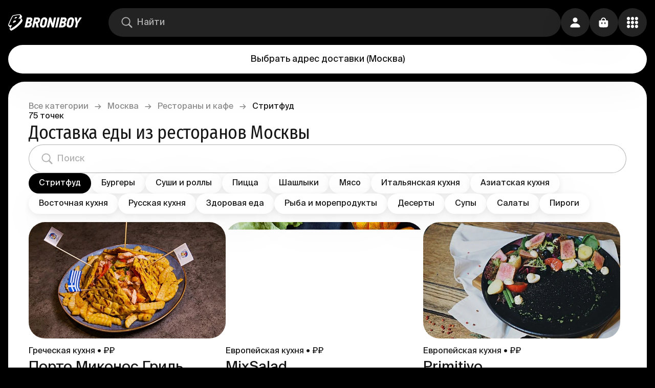

--- FILE ---
content_type: text/html; charset=utf-8
request_url: https://broniboy.ru/moscow/restaurants/streetfood/
body_size: 47193
content:
<!DOCTYPE html><html lang="ru" class="bb bb-app bb-app-reset"><head><meta charSet="utf-8"/><meta name="viewport" content="width=device-width, initial-scale=1.0, minimal-ui"/><title>Доставка еды из ресторанов и кафе в Москве - заказать еду с доставкой на дом или в офис</title><meta name="description" content="Быстрая доставка еды до 60 минут. Онлайн заказ самой вкусной готовой еды из лучших ресторанов и кафе Москвы без наценок. Оплата картой или наличными."/><meta name="robots" content="all"/><meta name="keywords" content="доставка еды, доставка еды в Москве, заказать еду, заказать еду Москва, заказать еду на дом"/><link rel="canonical" href="https://broniboy.ru/moscow/restaurants/streetfood/"/><link rel="alternate" hrefLang="x-default" href="https://broniboy.ru/moscow/restaurants/streetfood/"/><meta name="fb:pages" content="1507044369326969"/><meta name="twitter:site" content="@broniboyapp"/><meta name="twitter:card" content="summary_large_image"/><meta name="og:site_name" content="Broniboy – доставка еды"/><meta name="og:title" content="Доставка еды из ресторанов и кафе в Москве. Закажи еду с доставкой на дом или в офис"/><meta name="og:description" content="Быстрая доставка еды до 60 минут. Онлайн заказ самой вкусной готовой еды из лучших ресторанов и кафе Москвы без наценок. Оплата картой или наличными. Удобное мобильное приложение."/><meta name="og:image" content="/images/og_image/social.jpg"/><meta name="og:url" content="https://broniboy.ru/moscow/restaurants/streetfood/"/><meta name="og:type" content="website"/><link rel="alternate" hrefLang="ru" href="https://broniboy.ru/moscow/restaurants/streetfood/"/><meta name="og:locale" content="ru_RU"/><meta name="next-head-count" content="19"/><style>
:root {
  background-color: var(--background_rotate);
}
</style><link rel="apple-touch-icon" sizes="1024x1024" href="/favicon/apple-touch-icon-1024x1024.png"/><link rel="apple-touch-icon" sizes="114x114" href="/favicon/apple-touch-icon-114x114.png"/><link rel="apple-touch-icon" sizes="120x120" href="/favicon/apple-touch-icon-120x120.png"/><link rel="apple-touch-icon" sizes="144x144" href="/favicon/apple-touch-icon-144x144.png"/><link rel="apple-touch-icon" sizes="152x152" href="/favicon/apple-touch-icon-152x152.png"/><link rel="apple-touch-icon" sizes="167x167" href="/favicon/apple-touch-icon-167x167.png"/><link rel="apple-touch-icon" sizes="180x180" href="/favicon/apple-touch-icon-180x180.png"/><link rel="apple-touch-icon" sizes="57x57" href="/favicon/apple-touch-icon-57x57.png"/><link rel="apple-touch-icon" sizes="60x60" href="/favicon/apple-touch-icon-60x60.png"/><link rel="apple-touch-icon" sizes="72x72" href="/favicon/apple-touch-icon-72x72.png"/><link rel="apple-touch-icon" sizes="76x76" href="/favicon/apple-touch-icon-76x76.png"/><link rel="apple-touch-icon" sizes="precomposed" href="/favicon/apple-touch-icon-precomposed.png"/><link rel="icon" type="image/png" sizes="16x16" href="/favicon/favicon-16x16.png"/><link rel="icon" type="image/png" sizes="32x32" href="/favicon/favicon-32x32.png"/><link rel="icon" type="image/png" sizes="48x48" href="/favicon/favicon-48x48.png"/><link rel="icon" href="/favicon/favicon.ico"/><script>
window.dataLayer = window.dataLayer || [];
</script><link rel="preload" href="/_next/static/css/205a096418ee5d73.css" as="style"/><link rel="stylesheet" href="/_next/static/css/205a096418ee5d73.css" data-n-g=""/><link rel="preload" href="/_next/static/css/f6bde478237012c2.css" as="style"/><link rel="stylesheet" href="/_next/static/css/f6bde478237012c2.css" data-n-p=""/><noscript data-n-css=""></noscript><script defer="" nomodule="" src="/_next/static/chunks/polyfills-c67a75d1b6f99dc8.js"></script><script src="/_next/static/chunks/webpack-452931d890b1329f.js" defer=""></script><script src="/_next/static/chunks/framework-49fcf724cac27d53.js" defer=""></script><script src="/_next/static/chunks/main-a43db867dd2688b1.js" defer=""></script><script src="/_next/static/chunks/pages/_app-b10befe4ca177055.js" defer=""></script><script src="/_next/static/chunks/3606-b6a50ea0e0a0b3af.js" defer=""></script><script src="/_next/static/chunks/5001-5f0f95a65537a1dc.js" defer=""></script><script src="/_next/static/chunks/4694-6c7ec42176e2657b.js" defer=""></script><script src="/_next/static/chunks/487-80361e21d0237dff.js" defer=""></script><script src="/_next/static/chunks/8441-1ca7f4c98c139866.js" defer=""></script><script src="/_next/static/chunks/3849-9a0ec40ad780d32e.js" defer=""></script><script src="/_next/static/chunks/5676-747eafd634d0e169.js" defer=""></script><script src="/_next/static/chunks/6747-0b4d6e30cf46e232.js" defer=""></script><script src="/_next/static/chunks/pages/%5Bcity%5D/%5Bcategory%5D/%5BnetworkOrTag%5D/%5B%5B...shopCategories%5D%5D-6dd7b1cf2eab5325.js" defer=""></script><script src="/_next/static/fWC7rS54gNDkIKggH_Sa-/_buildManifest.js" defer=""></script><script src="/_next/static/fWC7rS54gNDkIKggH_Sa-/_ssgManifest.js" defer=""></script></head><body><div id="__next"><div class="s6v2zt3 i6yuir5"><div class="Toastify"></div><div class="i6yuir6"><div class="i6yuir3 w5hzk60"><a class="_135nqp65 _135nqp60 _1oqru0l1 _1sse4920 nerw0t1 nx51hz0 nx51hz1" href="/moscow/"><svg width="28" height="32" viewBox="0 0 28 32" fill="none" xmlns="http://www.w3.org/2000/svg" class="_10iz4wh0 icon"><path d="M27.832 10.995a2.511 2.511 0 0 0-.296-.481h.002l-1.687-2.069-.04-.048-.003-.005a2.63 2.63 0 0 0-.4-.368c.229-.313.436-.618.616-.911.704-1.15 1.414-2.625.644-3.843a2.212 2.212 0 0 0-.265-.336h.004l-1.484-1.828v.006C24.086.003 22.454 0 21.901 0c-.235 0-.491.009-.76.027-3.776.25-7.827 1.065-11.55 2.035a2.847 2.847 0 0 0-1.733 1.28C5.53 7.278 1.814 15.622.314 19.62c-.18.48-.66 1.757.108 2.752l1.686 2.07c.259.307.836.885 1.776.803a31.116 31.116 0 0 0-1.011 2.704c-.177.58-.048 1.058.32 1.704.292.51 1.004 1.36 1.639 1.947.635.586 1.429.45 2.17.088 2.741-1.34 9.455-5.32 15.568-11.51 3.302-3.343 6.163-7.246 5.262-9.183Zm-8.548 6.81c-3.883 4.097-10.652 8.643-14.097 10.37-.183.092-.42.092-.557.005-.136-.089-.171-.265-.097-.509.57-1.862 1.973-4.586 2.77-6.587-1.64.15-3.27.41-4.502.513-1.558.131-1.26-1.046-.97-1.818 1.554-4.133 5.127-12.1 7.312-15.79.18-.305.484-.533.845-.628 4.278-1.114 8.305-1.792 11.258-1.987 2.976-.197 1.706 2.526.85 4.038C21.182 7.03 19.644 8.9 19.644 8.9s1.28-.534 2.893-.534c3.627 0 2.552 3.311-3.252 9.437Z" fill="currentColor"></path><path fill-rule="evenodd" clip-rule="evenodd" d="M10.524 12.75a88.725 88.725 0 0 0-1.6 4.044c4.217-.876 5.95-2.027 6.343-3.381.394-1.357-1.635-1.558-4.743-.663ZM13.553 5.653l-.023.064s-.533 1.196-1.272 2.896c3.653-.704 4.716-1.623 4.991-2.309.24-.598-.03-1.818-3.696-.65Z" fill="currentColor"></path></svg><svg width="112" height="20" viewBox="0 0 112 20" fill="none" xmlns="http://www.w3.org/2000/svg" class="nerw0t2 _10iz4wh0 icon"><path d="M12.155 9.468a4.392 4.392 0 0 0 2.365-1.876c.52-.91.8-1.935.819-2.981a4.092 4.092 0 0 0-1.158-3.332C13.36.526 12.08.149 10.345.149H4.508L0 19.81h5.946c.958 0 1.912-.122 2.84-.364a7.538 7.538 0 0 0 2.518-1.174 6.386 6.386 0 0 0 1.842-2.107c.517-.985.789-2.08.792-3.191a4.627 4.627 0 0 0-.37-2.017 2.55 2.55 0 0 0-1.445-1.373v-.07a.108.108 0 0 0 .032-.045Zm-2.558 4.634a3.24 3.24 0 0 1-.543.977 2.64 2.64 0 0 1-2.072.983H4.859l1.068-4.634h2.238a1.692 1.692 0 0 1 1.279.44 1.577 1.577 0 0 1 .396 1.2c-.02.354-.093.703-.217 1.034h-.026Zm1.58-7.87c-.123.309-.3.592-.525.836a2.507 2.507 0 0 1-.8.581 2.337 2.337 0 0 1-.997.21H6.758l.934-3.982h1.95c.475-.042.95.077 1.349.338a1.276 1.276 0 0 1 .383 1.072c-.01.324-.078.644-.198.945ZM25.184.142h-6.144L14.533 19.81h4.047l1.771-7.768h1.695l1.317 7.768h4.373L26.067 11.3a6.58 6.58 0 0 0 2.897-2.119 6.72 6.72 0 0 0 1.279-3.874c.149-1.766-.24-3.075-1.164-3.926A5.614 5.614 0 0 0 25.185.143Zm.876 6.824c-.15.31-.368.58-.64.792-.279.202-.596.345-.933.421-.35.085-.708.128-1.067.128h-2.206l1.029-4.468h2.148a2.382 2.382 0 0 1 1.49.427 1.563 1.563 0 0 1 .454 1.468c.003.426-.09.848-.275 1.232Zm18.331-2.668a5.319 5.319 0 0 0-.857-2.177A4.736 4.736 0 0 0 41.72.583a6.115 6.115 0 0 0-2.768-.58 6.935 6.935 0 0 0-2.96.58A6.784 6.784 0 0 0 33.9 2.064a7.609 7.609 0 0 0-1.375 2.023c-.333.708-.586 1.451-.754 2.215l-1.56 6.569a7.998 7.998 0 0 0-.192 2.7c.075.813.355 1.595.812 2.272a4.59 4.59 0 0 0 1.918 1.57 7.459 7.459 0 0 0 3.197.581 7.23 7.23 0 0 0 2.602-.44 5.487 5.487 0 0 0 1.957-1.277 7.181 7.181 0 0 0 1.361-2.01c.39-.847.685-1.733.883-2.643l1.566-6.811c.19-.825.217-1.68.077-2.515Zm-4.13 2.004-1.733 7.603a2.986 2.986 0 0 1-.85 1.557c-.404.376-.939.58-1.49.568a1.979 1.979 0 0 1-1.72-.696 2.549 2.549 0 0 1-.198-2.048l1.636-7.15c.052-.248.131-.49.237-.72.117-.26.275-.5.467-.71a2.283 2.283 0 0 1 1.777-.772c.357-.013.71.07 1.023.243a1.7 1.7 0 0 1 .64.638c.14.232.226.491.255.76.024.243.009.489-.044.727ZM57.608.142l-2.557 11.644h-.116a4.507 4.507 0 0 0-.204-1.047 90.635 90.635 0 0 0-.48-1.68l-.492-1.665a7.398 7.398 0 0 1-.25-1.002L51.778.149h-3.568l-4.514 19.666h4.022L50.23 8.766h.083l1.125 4.213 2.11 6.836h3.536L61.598.15l-3.99-.006Zm6.835 0L59.929 19.81h4.047L68.484.143h-4.041Zm12.82 0h-5.857L66.892 19.81h5.946a11.2 11.2 0 0 0 2.839-.364 7.538 7.538 0 0 0 2.519-1.174 6.386 6.386 0 0 0 1.841-2.107c.517-.985.79-2.08.793-3.191a4.627 4.627 0 0 0-.37-2.017 2.552 2.552 0 0 0-1.446-1.373v-.07a.108.108 0 0 0 0-.07 4.39 4.39 0 0 0 2.366-1.877c.52-.91.8-1.934.819-2.98a4.09 4.09 0 0 0-1.158-3.333c-.797-.74-2.054-1.11-3.772-1.11h-.007Zm-.742 13.96a3.24 3.24 0 0 1-.544.977 2.64 2.64 0 0 1-2.097.983h-2.123l1.068-4.634h2.238a1.692 1.692 0 0 1 1.279.44 1.577 1.577 0 0 1 .396 1.2c-.02.354-.093.703-.217 1.034Zm1.554-7.87c-.123.309-.3.592-.525.836a2.507 2.507 0 0 1-.799.581 2.337 2.337 0 0 1-.997.21h-2.098l.934-3.982h1.95c.475-.042.95.077 1.35.338a1.276 1.276 0 0 1 .383 1.072 2.807 2.807 0 0 1-.198.945Zm17.717-4.11A4.716 4.716 0 0 0 93.976.582a6.108 6.108 0 0 0-2.769-.58 6.954 6.954 0 0 0-2.966.58 6.803 6.803 0 0 0-2.091 1.481 7.609 7.609 0 0 0-1.375 2.023 10.14 10.14 0 0 0-.754 2.215l-1.56 6.569a7.92 7.92 0 0 0-.192 2.7c.077.813.356 1.594.812 2.272a4.576 4.576 0 0 0 1.918 1.57 7.478 7.478 0 0 0 3.197.581 7.217 7.217 0 0 0 2.602-.44 5.485 5.485 0 0 0 1.957-1.277 7.186 7.186 0 0 0 1.374-2.004c.389-.847.685-1.733.883-2.643l1.566-6.81a6.464 6.464 0 0 0 .102-2.516 5.318 5.318 0 0 0-.895-2.183h.007Zm-3.274 4.18-1.739 7.603a2.966 2.966 0 0 1-.85 1.557c-.404.376-.938.58-1.49.568a1.98 1.98 0 0 1-1.72-.696 2.511 2.511 0 0 1-.198-2.048l1.637-7.15c.053-.248.132-.49.236-.72.115-.26.27-.499.46-.71.208-.222.455-.404.73-.536.33-.149.691-.22 1.054-.21.357-.013.71.07 1.023.242.266.153.487.373.64.639.136.233.224.491.255.76.021.234.006.471-.044.701h.006ZM107.62.142l-2.263 3.984a60.423 60.423 0 0 0-1.03 1.966c-.345.69-.688 1.353-1.029 1.991h-.173c0-.28-.051-.638-.076-.976-.026-.339-.051-.74-.077-1.117-.026-.377-.058-.754-.09-1.13a18.945 18.945 0 0 0-.121-1.047l-.249-1.838a50.564 50.564 0 0 0-.275-1.839h-4.278l2.334 11.783c-.307 1.32-.612 2.633-.914 3.939-.303 1.306-.61 2.621-.921 3.945h3.99l1.809-7.884L112 .136l-4.38.007Z" fill="currentColor"></path></svg></a><div class="_1p2eu8g0 _1p2eu8g1"><div class="_1p2eu8g3 _11008c3e _14aiu370"><div class="_167mjlc0 _167mjlc6 _167mjlc4"><div class="sba6ix0 sba6ix2"><svg width="16" height="16" viewBox="0 0 16 16" xmlns="http://www.w3.org/2000/svg" class="sba6ix4 _10iz4wh0 icon"><path fill="currentColor" d="M6.71747 12.3267C7.95911 12.3267 9.10409 11.929 10.0409 11.2662L13.5651 14.757C13.7286 14.919 13.9442 15 14.1747 15C14.658 15 15 14.6318 15 14.1604C15 13.9395 14.9257 13.7333 14.7621 13.5713L11.2602 10.0952C11.9963 9.13782 12.4349 7.95213 12.4349 6.66334C12.4349 3.54813 9.86245 1 6.71747 1C3.57993 1 1 3.54077 1 6.66334C1 9.77854 3.57249 12.3267 6.71747 12.3267ZM6.71747 11.1042C4.26394 11.1042 2.2342 9.09363 2.2342 6.66334C2.2342 4.23304 4.26394 2.22251 6.71747 2.22251C9.171 2.22251 11.2007 4.23304 11.2007 6.66334C11.2007 9.09363 9.171 11.1042 6.71747 11.1042Z"></path></svg></div><input class="ws73ex0 ws73ex4 ws73ex2 ws73ex6" autoComplete="nope" placeholder="Найти" value=""/></div></div></div><div class="o3o7xn0 o3o7xn1"><button class="_1vqf74q0 _1ceqcr4c _1i6zi7l4 _1i6zi7l7">Выбрать адрес доставки<!-- --> <!-- -->(<!-- -->Москва<!-- -->)</button></div><div class="_1v5bbf50"><button class="_43t13l0 _1ceqcr4c _1i6zi7l4 _1i6zi7l7"><svg width="16" height="16" viewBox="0 0 16 16" xmlns="http://www.w3.org/2000/svg" class="_791oba1 _10iz4wh0 icon"><path fill="currentColor" d="M8.00416 7.78977C9.78431 7.78977 11.3316 6.29477 11.3316 4.34816C11.3316 2.42492 9.78431 1 8.00416 1C6.224 1 4.67677 2.45606 4.67677 4.36374C4.67677 6.29477 6.21569 7.78977 8.00416 7.78977ZM2.77184 15H13.2198C14.5342 15 15 14.6496 15 13.9644C15 11.9555 12.3131 9.18354 7.99584 9.18354C3.68687 9.18354 1 11.9555 1 13.9644C1 14.6496 1.46583 15 2.77184 15Z"></path></svg></button></div><button style="--_1k9kwf00:300ms;--_1k9kwf01:opacity" class="_43t13l0 _1ceqcr4c _1i6zi7l4 _1i6zi7l7"><svg width="16" height="16" viewBox="0 0 16 16" xmlns="http://www.w3.org/2000/svg" class="_791oba1 _10iz4wh0 icon"><path fill="currentColor" fill-rule="evenodd" clip-rule="evenodd" d="M4.7 6c-.387 0-.7-.32-.7-.714V4.57C4 2.6 5.567 1 7.5 1S11 2.599 11 4.571v.715a.707.707 0 0 1-.7.714c-.387 0-.7-.32-.7-.714V4.57c0-1.183-.94-2.142-2.1-2.142-1.16 0-2.1.959-2.1 2.142v.715A.707.707 0 0 1 4.7 6Z"></path><path fill="currentColor" fill-rule="evenodd" clip-rule="evenodd" d="M1.423 5.39C1 5.782 1 6.41 1 7.668v2c0 2.514 0 3.77.846 4.552C2.692 15 4.054 15 6.778 15h1.444c2.724 0 4.086 0 4.932-.781.846-.781.846-2.038.846-4.552v-2c0-1.257 0-1.886-.423-2.276C13.154 5 12.473 5 11.11 5H3.89c-1.362 0-2.043 0-2.466.39Zm4.633 2.943c0-.368-.324-.666-.723-.666-.399 0-.722.298-.722.666v1.334c0 .368.323.666.722.666.4 0 .723-.298.723-.666V8.333Zm4.333 0c0-.368-.323-.666-.722-.666-.4 0-.723.298-.723.666v1.334c0 .368.324.666.723.666.399 0 .722-.298.722-.666V8.333Z"></path></svg></button><button class="_43t13l0 _1ceqcr4c _62ksdo0 _1i6zi7l4 _1i6zi7l5"><svg width="16" height="16" viewBox="0 0 16 16" fill="none" xmlns="http://www.w3.org/2000/svg" class="_791oba1 _10iz4wh0 icon"><g clip-path="url(#clip0_1549:2253)"><path d="M8.004 4.77c1.237 0 2.271-1.084 2.271-2.389 0-1.313-1.034-2.39-2.271-2.381-1.245.008-2.28 1.068-2.28 2.381 0 1.305 1.035 2.39 2.28 2.39Zm5.725 0C14.98 4.77 16 3.687 16 2.382 16 1.068 14.981-.009 13.729 0c-1.245.008-2.264 1.068-2.264 2.381 0 1.305 1.02 2.39 2.264 2.39ZM2.27 4.764c1.245 0 2.264-1.077 2.264-2.374C4.535 1.085 3.515 0 2.27 0 1.02 0 0 1.085 0 2.39c0 1.296 1.019 2.373 2.271 2.373ZM13.73 10.38C14.98 10.381 16 9.297 16 8c0-1.305-1.019-2.381-2.271-2.373-1.245.008-2.264 1.068-2.264 2.373 0 1.297 1.02 2.381 2.264 2.381Zm-5.725 0c1.237 0 2.271-1.084 2.271-2.381 0-1.305-1.034-2.381-2.271-2.373-1.245.008-2.28 1.068-2.28 2.373 0 1.297 1.035 2.381 2.28 2.381Zm-5.733 0c1.245 0 2.264-1.084 2.264-2.381 0-1.305-1.02-2.381-2.264-2.373C1.02 5.635 0 6.695 0 8c0 1.297 1.019 2.381 2.271 2.381ZM13.73 16C14.98 16 16 14.915 16 13.619c0-1.313-1.019-2.381-2.271-2.381-1.245 0-2.264 1.068-2.264 2.38 0 1.297 1.02 2.382 2.264 2.382Zm-5.725 0c1.237 0 2.271-1.085 2.271-2.381 0-1.313-1.034-2.381-2.271-2.381-1.245 0-2.28 1.068-2.28 2.38C5.725 14.916 6.76 16 8.005 16ZM2.27 16c1.245 0 2.264-1.085 2.264-2.381 0-1.313-1.02-2.381-2.264-2.381C1.02 11.238 0 12.306 0 13.617 0 14.916 1.019 16 2.271 16Z" fill="currentColor"></path></g><defs><clipPath id="clip0_1549:2253"><path fill="currentColor" d="M0 0h16v16H0z"></path></clipPath></defs></svg></button></div></div><div class="i6yuir4"></div><div class="o3o7xn0 o3o7xn2"><button class="_1vqf74q0 _1ceqcr4c _1i6zi7l4 _1i6zi7l7">Выбрать адрес доставки<!-- --> <!-- -->(<!-- -->Москва<!-- -->)</button></div><div class="_1p2eu8g0 _1p2eu8g2"><div class="_1p2eu8g3 _11008c3e _14aiu370"><div class="_167mjlc0 _167mjlc6 _167mjlc4"><div class="sba6ix0 sba6ix2"><svg width="16" height="16" viewBox="0 0 16 16" xmlns="http://www.w3.org/2000/svg" class="sba6ix4 _10iz4wh0 icon"><path fill="currentColor" d="M6.71747 12.3267C7.95911 12.3267 9.10409 11.929 10.0409 11.2662L13.5651 14.757C13.7286 14.919 13.9442 15 14.1747 15C14.658 15 15 14.6318 15 14.1604C15 13.9395 14.9257 13.7333 14.7621 13.5713L11.2602 10.0952C11.9963 9.13782 12.4349 7.95213 12.4349 6.66334C12.4349 3.54813 9.86245 1 6.71747 1C3.57993 1 1 3.54077 1 6.66334C1 9.77854 3.57249 12.3267 6.71747 12.3267ZM6.71747 11.1042C4.26394 11.1042 2.2342 9.09363 2.2342 6.66334C2.2342 4.23304 4.26394 2.22251 6.71747 2.22251C9.171 2.22251 11.2007 4.23304 11.2007 6.66334C11.2007 9.09363 9.171 11.1042 6.71747 11.1042Z"></path></svg></div><input class="ws73ex0 ws73ex4 ws73ex2 ws73ex6" autoComplete="nope" placeholder="Найти" value=""/></div></div></div><div class="_1tsnt3c0 w5hzk61 w5hzk60"><div class="_1h5gty00"><div class="_1h5gty01"><div class="_1h5gty02"><a class="_135nqp65 _135nqp60 _1oqru0l1 _1h5gty04 nx51hz0 nx51hz1" href="/">Все категории</a></div><div class="_1h5gty03 _1h5gty02"><span class="_135nqp65 _135nqp60 _1oqru0l1 _1h5gty04">→</span></div></div><div class="_1h5gty01"><div class="_1h5gty02"><a class="_135nqp65 _135nqp60 _1oqru0l1 _1h5gty04 nx51hz0 nx51hz1" href="/moscow/">Москва</a></div><div class="_1h5gty03 _1h5gty02"><span class="_135nqp65 _135nqp60 _1oqru0l1 _1h5gty04">→</span></div></div><div class="_1h5gty01"><div class="_1h5gty02"><a class="_135nqp65 _135nqp60 _1oqru0l1 _1h5gty04 nx51hz0 nx51hz1" href="/moscow/restaurants/">Рестораны и кафе</a></div><div class="_1h5gty03 _1h5gty02"><span class="_135nqp65 _135nqp60 _1oqru0l1 _1h5gty04">→</span></div></div><div class="_1h5gty01"><div class="_1h5gty02"><span class="_135nqp65 _135nqp60 _1oqru0l1">Стритфуд</span></div></div></div><div class="_1hlgjl30"><span class="_135nqp65 _135nqp60 _1oqru0l0 _1oqru0l11">75<!-- --> <!-- -->точек</span><h4 class="_135nqp65 _135nqp60 _1oqru0l5 _135nqp6a">Доставка еды из ресторанов Москвы</h4></div><div class="_1pkq7x50"><div class="_1pkq7x51 _11008c3d _1qpsq4q1 _14aiu370"><div class="_167mjlc0 _167mjlc7 _167mjlc4"><div class="sba6ix0 sba6ix2"><svg width="16" height="16" viewBox="0 0 16 16" xmlns="http://www.w3.org/2000/svg" class="sba6ix4 _10iz4wh0 icon"><path fill="currentColor" d="M6.71747 12.3267C7.95911 12.3267 9.10409 11.929 10.0409 11.2662L13.5651 14.757C13.7286 14.919 13.9442 15 14.1747 15C14.658 15 15 14.6318 15 14.1604C15 13.9395 14.9257 13.7333 14.7621 13.5713L11.2602 10.0952C11.9963 9.13782 12.4349 7.95213 12.4349 6.66334C12.4349 3.54813 9.86245 1 6.71747 1C3.57993 1 1 3.54077 1 6.66334C1 9.77854 3.57249 12.3267 6.71747 12.3267ZM6.71747 11.1042C4.26394 11.1042 2.2342 9.09363 2.2342 6.66334C2.2342 4.23304 4.26394 2.22251 6.71747 2.22251C9.171 2.22251 11.2007 4.23304 11.2007 6.66334C11.2007 9.09363 9.171 11.1042 6.71747 11.1042Z"></path></svg></div><input class="ws73ex0 ws73ex5 ws73ex2 ws73ex6" autoComplete="nope" placeholder="Поиск" value=""/></div></div></div><div class="i5e5y10 qeaave1"><div class="qeaave3 _34hu2f0 _34hu2f1"><a class="_135nqp65 _135nqp60 _1oqru0l2 qeaave0 _1ceqcr4b _666upo0 tag-list-button tag-list-button-selected _1i6zi7l4 _1i6zi7l5 nx51hz0 nx51hz1" href="/moscow/restaurants/"><span class="_13un09z1 _13un09z2">Стритфуд</span></a><a class="_135nqp65 _135nqp60 _1oqru0l2 qeaave0 _1ceqcr4b _666upo0 tag-list-button _1i6zi7l4 _1i6zi7l7 nx51hz0 nx51hz1" href="/moscow/restaurants/burgers/"><span class="_13un09z1 _13un09z2">Бургеры</span></a><a class="_135nqp65 _135nqp60 _1oqru0l2 qeaave0 _1ceqcr4b _666upo0 tag-list-button _1i6zi7l4 _1i6zi7l7 nx51hz0 nx51hz1" href="/moscow/restaurants/sushi/"><span class="_13un09z1 _13un09z2">Суши и роллы</span></a><a class="_135nqp65 _135nqp60 _1oqru0l2 qeaave0 _1ceqcr4b _666upo0 tag-list-button _1i6zi7l4 _1i6zi7l7 nx51hz0 nx51hz1" href="/moscow/restaurants/pizza/"><span class="_13un09z1 _13un09z2">Пицца</span></a><a class="_135nqp65 _135nqp60 _1oqru0l2 qeaave0 _1ceqcr4b _666upo0 tag-list-button _1i6zi7l4 _1i6zi7l7 nx51hz0 nx51hz1" href="/moscow/restaurants/shashlyk/"><span class="_13un09z1 _13un09z2">Шашлыки</span></a><a class="_135nqp65 _135nqp60 _1oqru0l2 qeaave0 _1ceqcr4b _666upo0 tag-list-button _1i6zi7l4 _1i6zi7l7 nx51hz0 nx51hz1" href="/moscow/restaurants/meat/"><span class="_13un09z1 _13un09z2">Мясо</span></a><a class="_135nqp65 _135nqp60 _1oqru0l2 qeaave0 _1ceqcr4b _666upo0 tag-list-button _1i6zi7l4 _1i6zi7l7 nx51hz0 nx51hz1" href="/moscow/restaurants/italianskaia-kukhnia/"><span class="_13un09z1 _13un09z2">Итальянская кухня</span></a><a class="_135nqp65 _135nqp60 _1oqru0l2 qeaave0 _1ceqcr4b _666upo0 tag-list-button _1i6zi7l4 _1i6zi7l7 nx51hz0 nx51hz1" href="/moscow/restaurants/aziatskaia-kukhnia/"><span class="_13un09z1 _13un09z2">Азиатская кухня</span></a><a class="_135nqp65 _135nqp60 _1oqru0l2 qeaave0 _1ceqcr4b _666upo0 tag-list-button _1i6zi7l4 _1i6zi7l7 nx51hz0 nx51hz1" href="/moscow/restaurants/vostochnaia-kukhnia/"><span class="_13un09z1 _13un09z2">Восточная кухня</span></a><a class="_135nqp65 _135nqp60 _1oqru0l2 qeaave0 _1ceqcr4b _666upo0 tag-list-button _1i6zi7l4 _1i6zi7l7 nx51hz0 nx51hz1" href="/moscow/restaurants/russkaia-kukhnia/"><span class="_13un09z1 _13un09z2">Русская кухня</span></a><a class="_135nqp65 _135nqp60 _1oqru0l2 qeaave0 _1ceqcr4b _666upo0 tag-list-button _1i6zi7l4 _1i6zi7l7 nx51hz0 nx51hz1" href="/moscow/restaurants/healthy-food/"><span class="_13un09z1 _13un09z2">Здоровая еда</span></a><a class="_135nqp65 _135nqp60 _1oqru0l2 qeaave0 _1ceqcr4b _666upo0 tag-list-button _1i6zi7l4 _1i6zi7l7 nx51hz0 nx51hz1" href="/moscow/restaurants/fish/"><span class="_13un09z1 _13un09z2">Рыба и морепродукты</span></a><a class="_135nqp65 _135nqp60 _1oqru0l2 qeaave0 _1ceqcr4b _666upo0 tag-list-button _1i6zi7l4 _1i6zi7l7 nx51hz0 nx51hz1" href="/moscow/restaurants/desserts/"><span class="_13un09z1 _13un09z2">Десерты</span></a><a class="_135nqp65 _135nqp60 _1oqru0l2 qeaave0 _1ceqcr4b _666upo0 tag-list-button _1i6zi7l4 _1i6zi7l7 nx51hz0 nx51hz1" href="/moscow/restaurants/soups/"><span class="_13un09z1 _13un09z2">Супы</span></a><a class="_135nqp65 _135nqp60 _1oqru0l2 qeaave0 _1ceqcr4b _666upo0 tag-list-button _1i6zi7l4 _1i6zi7l7 nx51hz0 nx51hz1" href="/moscow/restaurants/salads/"><span class="_13un09z1 _13un09z2">Салаты</span></a><a class="_135nqp65 _135nqp60 _1oqru0l2 qeaave0 _1ceqcr4b _666upo0 tag-list-button _1i6zi7l4 _1i6zi7l7 nx51hz0 nx51hz1" href="/moscow/restaurants/pirogi/"><span class="_13un09z1 _13un09z2">Пироги</span></a><button class="_1ceqcr4b tl68nj0 _1i6zi7l4 _1i6zi7l7">Ещё<div class="_791oba1 _791oba3 _791oba0"><svg width="16" height="16" viewBox="0 0 16 16" xmlns="http://www.w3.org/2000/svg" class="tl68nj1 tl68nj2 _10iz4wh0 icon"><path fill-rule="evenodd" clip-rule="evenodd" d="M0.2787 3.31134C0.6503 2.89622 1.25278 2.89622 1.62438 3.31134L8 10.4337L14.3756 3.31134C14.7472 2.89622 15.3497 2.89622 15.7213 3.31134C16.0929 3.72647 16.0929 4.39952 15.7213 4.81464L8.67284 12.6887C8.30124 13.1038 7.69876 13.1038 7.32716 12.6887L0.2787 4.81464C-0.0929 4.39952 -0.0929 3.72647 0.2787 3.31134Z" fill="currentColor"></path></svg></div></button><button class="qeaave4 _1ceqcr4b tl68nj0 _1i6zi7l4 _1i6zi7l7">Ещё<div class="_791oba1 _791oba3 _791oba0"><svg width="16" height="16" viewBox="0 0 16 16" xmlns="http://www.w3.org/2000/svg" class="tl68nj1 tl68nj3 _10iz4wh0 icon"><path fill-rule="evenodd" clip-rule="evenodd" d="M0.2787 3.31134C0.6503 2.89622 1.25278 2.89622 1.62438 3.31134L8 10.4337L14.3756 3.31134C14.7472 2.89622 15.3497 2.89622 15.7213 3.31134C16.0929 3.72647 16.0929 4.39952 15.7213 4.81464L8.67284 12.6887C8.30124 13.1038 7.69876 13.1038 7.32716 12.6887L0.2787 4.81464C-0.0929 4.39952 -0.0929 3.72647 0.2787 3.31134Z" fill="currentColor"></path></svg></div></button></div><div class="qeaave6"><div class="qeaave3 qeaave7 _34hu2f0 _34hu2f1"><a class="_135nqp65 _135nqp60 _1oqru0l2 qeaave0 _1ceqcr4b _666upo0 tag-list-button tag-list-button-selected _1i6zi7l4 _1i6zi7l5 nx51hz0 nx51hz1" href="/moscow/restaurants/"><span class="_13un09z1 _13un09z2">Стритфуд</span></a><a class="_135nqp65 _135nqp60 _1oqru0l2 qeaave0 _1ceqcr4b _666upo0 tag-list-button _1i6zi7l4 _1i6zi7l7 nx51hz0 nx51hz1" href="/moscow/restaurants/burgers/"><span class="_13un09z1 _13un09z2">Бургеры</span></a><a class="_135nqp65 _135nqp60 _1oqru0l2 qeaave0 _1ceqcr4b _666upo0 tag-list-button _1i6zi7l4 _1i6zi7l7 nx51hz0 nx51hz1" href="/moscow/restaurants/sushi/"><span class="_13un09z1 _13un09z2">Суши и роллы</span></a><a class="_135nqp65 _135nqp60 _1oqru0l2 qeaave0 _1ceqcr4b _666upo0 tag-list-button _1i6zi7l4 _1i6zi7l7 nx51hz0 nx51hz1" href="/moscow/restaurants/pizza/"><span class="_13un09z1 _13un09z2">Пицца</span></a><a class="_135nqp65 _135nqp60 _1oqru0l2 qeaave0 _1ceqcr4b _666upo0 tag-list-button _1i6zi7l4 _1i6zi7l7 nx51hz0 nx51hz1" href="/moscow/restaurants/shashlyk/"><span class="_13un09z1 _13un09z2">Шашлыки</span></a><a class="_135nqp65 _135nqp60 _1oqru0l2 qeaave0 _1ceqcr4b _666upo0 tag-list-button _1i6zi7l4 _1i6zi7l7 nx51hz0 nx51hz1" href="/moscow/restaurants/meat/"><span class="_13un09z1 _13un09z2">Мясо</span></a><a class="_135nqp65 _135nqp60 _1oqru0l2 qeaave0 _1ceqcr4b _666upo0 tag-list-button _1i6zi7l4 _1i6zi7l7 nx51hz0 nx51hz1" href="/moscow/restaurants/italianskaia-kukhnia/"><span class="_13un09z1 _13un09z2">Итальянская кухня</span></a><a class="_135nqp65 _135nqp60 _1oqru0l2 qeaave0 _1ceqcr4b _666upo0 tag-list-button _1i6zi7l4 _1i6zi7l7 nx51hz0 nx51hz1" href="/moscow/restaurants/aziatskaia-kukhnia/"><span class="_13un09z1 _13un09z2">Азиатская кухня</span></a><a class="_135nqp65 _135nqp60 _1oqru0l2 qeaave0 _1ceqcr4b _666upo0 tag-list-button _1i6zi7l4 _1i6zi7l7 nx51hz0 nx51hz1" href="/moscow/restaurants/vostochnaia-kukhnia/"><span class="_13un09z1 _13un09z2">Восточная кухня</span></a><a class="_135nqp65 _135nqp60 _1oqru0l2 qeaave0 _1ceqcr4b _666upo0 tag-list-button _1i6zi7l4 _1i6zi7l7 nx51hz0 nx51hz1" href="/moscow/restaurants/russkaia-kukhnia/"><span class="_13un09z1 _13un09z2">Русская кухня</span></a><a class="_135nqp65 _135nqp60 _1oqru0l2 qeaave0 _1ceqcr4b _666upo0 tag-list-button _1i6zi7l4 _1i6zi7l7 nx51hz0 nx51hz1" href="/moscow/restaurants/healthy-food/"><span class="_13un09z1 _13un09z2">Здоровая еда</span></a><a class="_135nqp65 _135nqp60 _1oqru0l2 qeaave0 _1ceqcr4b _666upo0 tag-list-button _1i6zi7l4 _1i6zi7l7 nx51hz0 nx51hz1" href="/moscow/restaurants/fish/"><span class="_13un09z1 _13un09z2">Рыба и морепродукты</span></a><a class="_135nqp65 _135nqp60 _1oqru0l2 qeaave0 _1ceqcr4b _666upo0 tag-list-button _1i6zi7l4 _1i6zi7l7 nx51hz0 nx51hz1" href="/moscow/restaurants/desserts/"><span class="_13un09z1 _13un09z2">Десерты</span></a><a class="_135nqp65 _135nqp60 _1oqru0l2 qeaave0 _1ceqcr4b _666upo0 tag-list-button _1i6zi7l4 _1i6zi7l7 nx51hz0 nx51hz1" href="/moscow/restaurants/soups/"><span class="_13un09z1 _13un09z2">Супы</span></a><a class="_135nqp65 _135nqp60 _1oqru0l2 qeaave0 _1ceqcr4b _666upo0 tag-list-button _1i6zi7l4 _1i6zi7l7 nx51hz0 nx51hz1" href="/moscow/restaurants/salads/"><span class="_13un09z1 _13un09z2">Салаты</span></a><a class="_135nqp65 _135nqp60 _1oqru0l2 qeaave0 _1ceqcr4b _666upo0 tag-list-button _1i6zi7l4 _1i6zi7l7 nx51hz0 nx51hz1" href="/moscow/restaurants/pirogi/"><span class="_13un09z1 _13un09z2">Пироги</span></a><button class="_1ceqcr4b tl68nj0 _1i6zi7l4 _1i6zi7l7">Ещё<div class="_791oba1 _791oba3 _791oba0"><svg width="16" height="16" viewBox="0 0 16 16" xmlns="http://www.w3.org/2000/svg" class="tl68nj1 tl68nj2 _10iz4wh0 icon"><path fill-rule="evenodd" clip-rule="evenodd" d="M0.2787 3.31134C0.6503 2.89622 1.25278 2.89622 1.62438 3.31134L8 10.4337L14.3756 3.31134C14.7472 2.89622 15.3497 2.89622 15.7213 3.31134C16.0929 3.72647 16.0929 4.39952 15.7213 4.81464L8.67284 12.6887C8.30124 13.1038 7.69876 13.1038 7.32716 12.6887L0.2787 4.81464C-0.0929 4.39952 -0.0929 3.72647 0.2787 3.31134Z" fill="currentColor"></path></svg></div></button></div></div></div><div class="_1ylwg4j0"><div id="places-cards-box-start" class="_1ylwg4j1"></div><div class="_1ylwg4j2"><a class="_135nqp65 _135nqp60 _1oqru0l0 _1n6gjb2 _1k9kwf03 _14uain70 _1k9kwf02 _1k9kwf07 _1n6gjb4 _1ylwg4j3 du3q440 nx51hz0 nx51hz1" style="--_1k9kwf00:200ms;--_1k9kwf01:opacity" href="/moscow/restaurants/p_porto-mikonos-gril/"><div class="_1n6gjb7 _1hyabw10"><span class="_1n6gjb9" style="display:inline-block"></span></div><div class="_1n6gjbb"><span class="_135nqp65 _135nqp60 _1oqru0l0 _1n6gjbd _1oqru0l11">Греческая кухня • ₽₽</span><span class="_135nqp65 _135nqp60 _1oqru0l0 _1n6gjbe _1oqru0l16 _5cs7750 _135nqp67">Порто Миконос Гриль</span><div class="_1n6gjbf"><div class="_1n6gjbh"><span class="_135nqp65 _135nqp60 _1oqru0l0 _1n6gjbi _135nqp66 _1oqru0l11">0 ₽</span></div></div></div></a><div style="display:none" itemscope="" itemType="https://schema.org/Restaurant"><meta itemProp="name" content="Порто Миконос Гриль"/><a itemProp="url" href="https://broniboy.ru/moscow/restaurants/p_porto-mikonos-gril"></a><meta itemProp="email" content="support@broniboy.ru"/><meta itemProp="telephone" content="79651505018"/><meta itemProp="serviceCuisine" content="Европейская кухня"/><meta itemProp="serviceCuisine" content="Греческая кухня"/><meta itemProp="serviceCuisine" content="₽₽"/><meta itemProp="logo" content="https://images.broniboy.ru/G7OCW_K5lswwlsGfFbBdW9I7tGQ=/200x200/smart/filters:smart_sharpen():allow_webp(false)/own/ee4d4e88-e9dc-42e6-bf5a-9c7a2a894225/217a0cfcc490dbd92267364d375ee51f.jpg"/><meta itemProp="image" content="https://images.broniboy.ru/LxoPA-EbW3xftzr32dOCG0VvcYQ=/900x0/smart/filters:smart_sharpen():allow_webp(false)/own/ee4d4e88-e9dc-42e6-bf5a-9c7a2a894225/217a0cfcc490dbd92267364d375ee51f.jpg"/><meta itemProp="priceRange" content="₽₽"/><div itemProp="address" itemscope="" itemType="https://schema.org/PostalAddress"><meta itemProp="streetAddress" content="пр-д. Театральный, д. 5/1"/><meta itemProp="addressLocality" content="Москва"/></div><div itemProp="geo" itemscope="" itemType="https://schema.org/GeoCoordinates"><meta itemProp="latitude" content="55.76045"/><meta itemProp="longitude" content="37.624789"/></div><div itemProp="aggregateRating" itemscope="" itemType="https://schema.org/AggregateRating"><meta itemProp="ratingValue" content="5"/><meta itemProp="ratingCount" content="1"/><meta itemProp="bestRating" content="5"/><meta itemProp="worstRating" content="0"/></div></div><a class="_135nqp65 _135nqp60 _1oqru0l0 _1n6gjb2 _1k9kwf03 _14uain70 _1k9kwf02 _1k9kwf07 _1n6gjb4 _1ylwg4j3 du3q440 nx51hz0 nx51hz1" style="--_1k9kwf00:200ms;--_1k9kwf01:opacity" href="/moscow/restaurants/p_mixsalad/"><div class="_1n6gjb7 _1hyabw10"><span class="_1n6gjb9" style="display:inline-block"></span></div><div class="_1n6gjbb"><span class="_135nqp65 _135nqp60 _1oqru0l0 _1n6gjbd _1oqru0l11">Европейская кухня • ₽₽</span><span class="_135nqp65 _135nqp60 _1oqru0l0 _1n6gjbe _1oqru0l16 _5cs7750 _135nqp67">MixSalad</span><div class="_1n6gjbf"><div class="_1n6gjbh"><span class="_135nqp65 _135nqp60 _1oqru0l0 _1n6gjbi _135nqp66 _1oqru0l11">0 ₽</span></div></div></div></a><div style="display:none" itemscope="" itemType="https://schema.org/Restaurant"><meta itemProp="name" content="MixSalad"/><a itemProp="url" href="https://broniboy.ru/moscow/restaurants/p_mixsalad"></a><meta itemProp="email" content="support@broniboy.ru"/><meta itemProp="telephone" content="79269758850"/><meta itemProp="serviceCuisine" content="Европейская кухня"/><meta itemProp="serviceCuisine" content="Азиатская кухня"/><meta itemProp="serviceCuisine" content="₽₽"/><meta itemProp="logo" content="https://images.broniboy.ru/VoxXWSar4UybVGF_cgmtb57_jcs=/200x200/smart/filters:smart_sharpen():allow_webp(false)/own/2db6eaf5-4f33-488c-bf76-035eb8e79e5a/f7da1ba1eafed9199db24261c3c462cf.jpg"/><meta itemProp="image" content="https://images.broniboy.ru/K89NxiJmWNvAMiDnaGCFY53ngdA=/900x0/smart/filters:smart_sharpen():allow_webp(false)/own/2db6eaf5-4f33-488c-bf76-035eb8e79e5a/f7da1ba1eafed9199db24261c3c462cf.jpg"/><meta itemProp="priceRange" content="₽₽"/><div itemProp="address" itemscope="" itemType="https://schema.org/PostalAddress"><meta itemProp="streetAddress" content="ул. Маросейка, д. 4/2, с.1"/><meta itemProp="addressLocality" content="Москва"/></div><div itemProp="geo" itemscope="" itemType="https://schema.org/GeoCoordinates"><meta itemProp="latitude" content="55.757374"/><meta itemProp="longitude" content="37.633887"/></div><div itemProp="aggregateRating" itemscope="" itemType="https://schema.org/AggregateRating"><meta itemProp="ratingValue" content="0"/><meta itemProp="ratingCount" content="0"/><meta itemProp="bestRating" content="5"/><meta itemProp="worstRating" content="0"/></div></div><a class="_135nqp65 _135nqp60 _1oqru0l0 _1n6gjb2 _1k9kwf03 _14uain70 _1k9kwf02 _1k9kwf07 _1n6gjb4 _1ylwg4j3 du3q440 nx51hz0 nx51hz1" style="--_1k9kwf00:200ms;--_1k9kwf01:opacity" href="/moscow/restaurants/p_primitivo/"><div class="_1n6gjb7 _1hyabw10"><span class="_1n6gjb9" style="display:inline-block"></span></div><div class="_1n6gjbb"><span class="_135nqp65 _135nqp60 _1oqru0l0 _1n6gjbd _1oqru0l11">Европейская кухня • ₽₽</span><span class="_135nqp65 _135nqp60 _1oqru0l0 _1n6gjbe _1oqru0l16 _5cs7750 _135nqp67">Primitivo</span><div class="_1n6gjbf"><span class="_135nqp65 _135nqp60 _1oqru0l0 _1n6gjbg _135nqp66 _1oqru0l11">95 мин · </span><div class="_1n6gjbh"><span class="_135nqp65 _135nqp60 _1oqru0l0 _1n6gjbi _135nqp66 _1oqru0l11">499 ₽</span></div></div></div></a><div style="display:none" itemscope="" itemType="https://schema.org/Restaurant"><meta itemProp="name" content="Primitivo"/><a itemProp="url" href="https://broniboy.ru/moscow/restaurants/p_primitivo"></a><meta itemProp="email" content="support@broniboy.ru"/><meta itemProp="telephone" content="74952013260"/><meta itemProp="serviceCuisine" content="Европейская кухня"/><meta itemProp="serviceCuisine" content="Итальянская кухня"/><meta itemProp="serviceCuisine" content="₽₽"/><meta itemProp="logo" content="https://images.broniboy.ru/Lbde6voX6Vl78N2FP00Jo6fvqnk=/200x200/smart/filters:smart_sharpen():allow_webp(false)/own/801db7d2-d20a-4563-84b7-fbd30adf0494/e62e00572a9d4f4235b13ca9a21d70e3.jpg"/><meta itemProp="image" content="https://images.broniboy.ru/B3fyo7kUX1lVUss955feGqvBvpM=/900x0/smart/filters:smart_sharpen():allow_webp(false)/own/801db7d2-d20a-4563-84b7-fbd30adf0494/e62e00572a9d4f4235b13ca9a21d70e3.jpg"/><meta itemProp="priceRange" content="₽₽"/><div itemProp="address" itemscope="" itemType="https://schema.org/PostalAddress"><meta itemProp="streetAddress" content="бул. Никитский, д. 25"/><meta itemProp="addressLocality" content="Москва"/></div><div itemProp="geo" itemscope="" itemType="https://schema.org/GeoCoordinates"><meta itemProp="latitude" content="55.756945"/><meta itemProp="longitude" content="37.598159"/></div><div itemProp="aggregateRating" itemscope="" itemType="https://schema.org/AggregateRating"><meta itemProp="ratingValue" content="0"/><meta itemProp="ratingCount" content="0"/><meta itemProp="bestRating" content="5"/><meta itemProp="worstRating" content="0"/></div></div><a class="_135nqp65 _135nqp60 _1oqru0l0 _1n6gjb2 _1k9kwf03 _14uain70 _1k9kwf02 _1k9kwf07 _1n6gjb4 _1ylwg4j3 du3q440 nx51hz0 nx51hz1" style="--_1k9kwf00:200ms;--_1k9kwf01:opacity" href="/moscow/restaurants/p_grabli/"><div class="_1n6gjb7 _1hyabw10"><span class="_1n6gjb9" style="display:inline-block"></span></div><div class="_1n6gjbb"><span class="_135nqp65 _135nqp60 _1oqru0l0 _1n6gjbd _1oqru0l11">Русская кухня • ₽₽</span><span class="_135nqp65 _135nqp60 _1oqru0l0 _1n6gjbe _1oqru0l16 _5cs7750 _135nqp67">Грабли</span><div class="_1n6gjbf"><span class="_135nqp65 _135nqp60 _1oqru0l0 _1n6gjbg _135nqp66 _1oqru0l11">95 мин · </span><div class="_1n6gjbh"><span class="_135nqp65 _135nqp60 _1oqru0l0 _1n6gjbi _135nqp66 _1oqru0l11">499 ₽</span></div></div></div></a><div style="display:none" itemscope="" itemType="https://schema.org/Restaurant"><meta itemProp="name" content="Грабли"/><a itemProp="url" href="https://broniboy.ru/moscow/restaurants/p_grabli"></a><meta itemProp="email" content="support@broniboy.ru"/><meta itemProp="telephone" content="74991100282"/><meta itemProp="serviceCuisine" content="Европейская кухня"/><meta itemProp="serviceCuisine" content="Русская кухня"/><meta itemProp="serviceCuisine" content="₽₽"/><meta itemProp="logo" content="https://images.broniboy.ru/buZ2O5IO9dmpdbnhdQgyVjcqx80=/200x200/smart/filters:smart_sharpen():allow_webp(false)/own/bbcf6c17-b65d-4897-9ee3-4c8e15136ee9/d09d74f3c6bd7eca1a4bc0e781f2a8d5.jpg"/><meta itemProp="image" content="https://images.broniboy.ru/fY-rSrQ4uA20uJqi0SgGzHmf6eg=/900x0/smart/filters:smart_sharpen():allow_webp(false)/own/bbcf6c17-b65d-4897-9ee3-4c8e15136ee9/d09d74f3c6bd7eca1a4bc0e781f2a8d5.jpg"/><meta itemProp="priceRange" content="₽₽"/><div itemProp="address" itemscope="" itemType="https://schema.org/PostalAddress"><meta itemProp="streetAddress" content="ул. Арбат, д. 1"/><meta itemProp="addressLocality" content="Москва"/></div><div itemProp="geo" itemscope="" itemType="https://schema.org/GeoCoordinates"><meta itemProp="latitude" content="55.751689"/><meta itemProp="longitude" content="37.598503"/></div><div itemProp="aggregateRating" itemscope="" itemType="https://schema.org/AggregateRating"><meta itemProp="ratingValue" content="0"/><meta itemProp="ratingCount" content="0"/><meta itemProp="bestRating" content="5"/><meta itemProp="worstRating" content="0"/></div></div><a class="_135nqp65 _135nqp60 _1oqru0l0 _1n6gjb2 _1k9kwf03 _14uain70 _1k9kwf02 _1k9kwf07 _1n6gjb4 _1ylwg4j3 du3q440 nx51hz0 nx51hz1" style="--_1k9kwf00:200ms;--_1k9kwf01:opacity" href="/moscow/restaurants/p_pa-shoot/"><div class="_1n6gjb7 _1hyabw10"><span class="_1n6gjb9" style="display:inline-block"></span></div><div class="_1n6gjbb"><span class="_135nqp65 _135nqp60 _1oqru0l0 _1n6gjbd _1oqru0l11">Французская кухня • ₽₽</span><span class="_135nqp65 _135nqp60 _1oqru0l0 _1n6gjbe _1oqru0l16 _5cs7750 _135nqp67">PaShoot</span><div class="_1n6gjbf"><div class="_1n6gjbh"><span class="_135nqp65 _135nqp60 _1oqru0l0 _1n6gjbi _135nqp66 _1oqru0l11">0 ₽</span></div></div></div></a><div style="display:none" itemscope="" itemType="https://schema.org/Restaurant"><meta itemProp="name" content="PaShoot"/><a itemProp="url" href="https://broniboy.ru/moscow/restaurants/p_pa-shoot"></a><meta itemProp="email" content="support@broniboy.ru"/><meta itemProp="telephone" content="79993453485"/><meta itemProp="serviceCuisine" content="Европейская кухня"/><meta itemProp="serviceCuisine" content="Французская кухня"/><meta itemProp="serviceCuisine" content="₽₽"/><meta itemProp="logo" content="https://images.broniboy.ru/trnyfDK_xgrN_qAC8QW1ENBJRbQ=/200x200/smart/filters:smart_sharpen():allow_webp(false)/own/e7a5f7bb-8925-4ce3-83ed-a8d08f666719/14d7726efdd2fad1729e192fddc6c2ea.jpg"/><meta itemProp="image" content="https://images.broniboy.ru/ZUy5vcX81V7nsp6n4yjbNRny6Fo=/900x0/smart/filters:smart_sharpen():allow_webp(false)/own/e7a5f7bb-8925-4ce3-83ed-a8d08f666719/14d7726efdd2fad1729e192fddc6c2ea.jpg"/><meta itemProp="priceRange" content="₽₽"/><div itemProp="address" itemscope="" itemType="https://schema.org/PostalAddress"><meta itemProp="streetAddress" content="бул.  Рождественский, д. 1"/><meta itemProp="addressLocality" content="Москва"/></div><div itemProp="geo" itemscope="" itemType="https://schema.org/GeoCoordinates"><meta itemProp="latitude" content="55.766709"/><meta itemProp="longitude" content="37.624129"/></div><div itemProp="aggregateRating" itemscope="" itemType="https://schema.org/AggregateRating"><meta itemProp="ratingValue" content="0"/><meta itemProp="ratingCount" content="0"/><meta itemProp="bestRating" content="5"/><meta itemProp="worstRating" content="0"/></div></div><a class="_135nqp65 _135nqp60 _1oqru0l0 _1n6gjb2 _1k9kwf03 _14uain70 _1k9kwf02 _1k9kwf07 _1n6gjb4 _1ylwg4j3 du3q440 nx51hz0 nx51hz1" style="--_1k9kwf00:200ms;--_1k9kwf01:opacity" href="/moscow/restaurants/p_grabli-food-bar/"><div class="_1n6gjb7 _1hyabw10"><span class="_1n6gjb9" style="display:inline-block"></span></div><div class="_1n6gjbb"><span class="_135nqp65 _135nqp60 _1oqru0l0 _1n6gjbd _1oqru0l11">Русская кухня • ₽₽</span><span class="_135nqp65 _135nqp60 _1oqru0l0 _1n6gjbe _1oqru0l16 _5cs7750 _135nqp67">Грабли Food bar</span><div class="_1n6gjbf"><div class="_1n6gjbh"><span class="_135nqp65 _135nqp60 _1oqru0l0 _1n6gjbi _135nqp66 _1oqru0l11">0 ₽</span></div></div></div></a><div style="display:none" itemscope="" itemType="https://schema.org/Restaurant"><meta itemProp="name" content="Грабли Food bar"/><a itemProp="url" href="https://broniboy.ru/moscow/restaurants/p_grabli-food-bar"></a><meta itemProp="email" content="support@broniboy.ru"/><meta itemProp="telephone" content="79057719792"/><meta itemProp="serviceCuisine" content="Европейская кухня"/><meta itemProp="serviceCuisine" content="Итальянская кухня"/><meta itemProp="serviceCuisine" content="Русская кухня"/><meta itemProp="serviceCuisine" content="₽₽"/><meta itemProp="logo" content="https://images.broniboy.ru/RgDSDWZFhFmZS-QPNt7q3oUXpJY=/200x200/smart/filters:smart_sharpen():allow_webp(false)/own/cabc450c-c8a3-4869-bc15-48de6c356458/d09d74f3c6bd7eca1a4bc0e781f2a8d5.jpg"/><meta itemProp="image" content="https://images.broniboy.ru/TC0NK28S1N-C7szNoMFPKidfM48=/900x0/smart/filters:smart_sharpen():allow_webp(false)/own/cabc450c-c8a3-4869-bc15-48de6c356458/d09d74f3c6bd7eca1a4bc0e781f2a8d5.jpg"/><meta itemProp="priceRange" content="₽₽"/><div itemProp="address" itemscope="" itemType="https://schema.org/PostalAddress"><meta itemProp="streetAddress" content="ул. Солянка, д. 1/2, с. 1"/><meta itemProp="addressLocality" content="Москва"/></div><div itemProp="geo" itemscope="" itemType="https://schema.org/GeoCoordinates"><meta itemProp="latitude" content="55.753778"/><meta itemProp="longitude" content="37.63781"/></div><div itemProp="aggregateRating" itemscope="" itemType="https://schema.org/AggregateRating"><meta itemProp="ratingValue" content="0"/><meta itemProp="ratingCount" content="0"/><meta itemProp="bestRating" content="5"/><meta itemProp="worstRating" content="0"/></div></div><a class="_135nqp65 _135nqp60 _1oqru0l0 _1n6gjb2 _1k9kwf03 _14uain70 _1k9kwf02 _1k9kwf07 _1n6gjb4 _1ylwg4j3 du3q440 nx51hz0 nx51hz1" style="--_1k9kwf00:200ms;--_1k9kwf01:opacity" href="/moscow/restaurants/p_balalaechnaia/"><div class="_1n6gjb7 _1hyabw10"><span class="_1n6gjb9" style="display:inline-block"></span></div><div class="_1n6gjbb"><span class="_135nqp65 _135nqp60 _1oqru0l0 _1n6gjbd _1oqru0l11">Русская кухня • ₽₽</span><span class="_135nqp65 _135nqp60 _1oqru0l0 _1n6gjbe _1oqru0l16 _5cs7750 _135nqp67">Балалаечная</span><div class="_1n6gjbf"><span class="_135nqp65 _135nqp60 _1oqru0l0 _1n6gjbg _135nqp66 _1oqru0l11">95 мин · </span><div class="_1n6gjbh"><span class="_135nqp65 _135nqp60 _1oqru0l0 _1n6gjbi _135nqp66 _1oqru0l11">499 ₽</span></div></div></div></a><div style="display:none" itemscope="" itemType="https://schema.org/Restaurant"><meta itemProp="name" content="Балалаечная"/><a itemProp="url" href="https://broniboy.ru/moscow/restaurants/p_balalaechnaia"></a><meta itemProp="email" content="support@broniboy.ru"/><meta itemProp="telephone" content="79263807640"/><meta itemProp="serviceCuisine" content="Европейская кухня"/><meta itemProp="serviceCuisine" content="Бургеры"/><meta itemProp="serviceCuisine" content="Русская кухня"/><meta itemProp="serviceCuisine" content="₽₽"/><meta itemProp="logo" content="https://images.broniboy.ru/kYt51FBGvvpP5DiaeOAPJmk0rTs=/200x200/smart/filters:smart_sharpen():allow_webp(false)/own/0db65ba5-d604-4958-ac3b-0ac129412230/240d2d6055e69826130772a9dd6e3b46.png"/><meta itemProp="image" content="https://images.broniboy.ru/ISkH3Pupp4F_cn5yvlz1NvtudUw=/900x0/smart/filters:smart_sharpen():allow_webp(false)/own/0db65ba5-d604-4958-ac3b-0ac129412230/240d2d6055e69826130772a9dd6e3b46.png"/><meta itemProp="priceRange" content="₽₽"/><div itemProp="address" itemscope="" itemType="https://schema.org/PostalAddress"><meta itemProp="streetAddress" content="ул. Арбат, д. 23, с. 1"/><meta itemProp="addressLocality" content="Москва"/></div><div itemProp="geo" itemscope="" itemType="https://schema.org/GeoCoordinates"><meta itemProp="latitude" content="55.750381"/><meta itemProp="longitude" content="37.595065"/></div><div itemProp="aggregateRating" itemscope="" itemType="https://schema.org/AggregateRating"><meta itemProp="ratingValue" content="0"/><meta itemProp="ratingCount" content="0"/><meta itemProp="bestRating" content="5"/><meta itemProp="worstRating" content="0"/></div></div><a class="_135nqp65 _135nqp60 _1oqru0l0 _1n6gjb2 _1k9kwf03 _14uain70 _1k9kwf02 _1k9kwf07 _1n6gjb4 _1ylwg4j3 du3q440 nx51hz0 nx51hz1" style="--_1k9kwf00:200ms;--_1k9kwf01:opacity" href="/moscow/restaurants/p_shamaika-house/"><div class="_1n6gjb7 _1hyabw10"><span class="_1n6gjb9" style="display:inline-block"></span></div><div class="_1n6gjbb"><span class="_135nqp65 _135nqp60 _1oqru0l0 _1n6gjbd _1oqru0l11">Русская кухня • ₽₽</span><span class="_135nqp65 _135nqp60 _1oqru0l0 _1n6gjbe _1oqru0l16 _5cs7750 _135nqp67">Шамайка House</span><div class="_1n6gjbf"><span class="_135nqp65 _135nqp60 _1oqru0l0 _1n6gjbg _135nqp66 _1oqru0l11">55 мин · </span><div class="_1n6gjbh"><span class="_135nqp65 _135nqp60 _1oqru0l0 _1n6gjbi _135nqp66 _1oqru0l11">499 ₽</span></div></div></div></a><div style="display:none" itemscope="" itemType="https://schema.org/Restaurant"><meta itemProp="name" content="Шамайка House"/><a itemProp="url" href="https://broniboy.ru/moscow/restaurants/p_shamaika-house"></a><meta itemProp="email" content="support@broniboy.ru"/><meta itemProp="telephone" content="74951396656"/><meta itemProp="serviceCuisine" content="Европейская кухня"/><meta itemProp="serviceCuisine" content="Бургеры"/><meta itemProp="serviceCuisine" content="Русская кухня"/><meta itemProp="serviceCuisine" content="₽₽"/><meta itemProp="logo" content="https://images.broniboy.ru/GEkIsd4hmt_y45GcFC7sB6gdiAA=/200x200/smart/filters:smart_sharpen():allow_webp(false)/own/0ecd03f6-dbf1-49ff-b212-5568d80a2c56/40f4d8de65aafa5fa47088bc2eb1efae.jpg"/><meta itemProp="image" content="https://images.broniboy.ru/VMbKP56yAYjpMnSm7fVW872qr1s=/900x0/smart/filters:smart_sharpen():allow_webp(false)/own/0ecd03f6-dbf1-49ff-b212-5568d80a2c56/40f4d8de65aafa5fa47088bc2eb1efae.jpg"/><meta itemProp="priceRange" content="₽₽"/><div itemProp="address" itemscope="" itemType="https://schema.org/PostalAddress"><meta itemProp="streetAddress" content="ул. Краснопролетарская, д. 2/4с13"/><meta itemProp="addressLocality" content="Москва"/></div><div itemProp="geo" itemscope="" itemType="https://schema.org/GeoCoordinates"><meta itemProp="latitude" content="55.77392"/><meta itemProp="longitude" content="37.608775"/></div><div itemProp="aggregateRating" itemscope="" itemType="https://schema.org/AggregateRating"><meta itemProp="ratingValue" content="0"/><meta itemProp="ratingCount" content="0"/><meta itemProp="bestRating" content="5"/><meta itemProp="worstRating" content="0"/></div></div><a class="_135nqp65 _135nqp60 _1oqru0l0 _1n6gjb2 _1k9kwf03 _14uain70 _1k9kwf02 _1k9kwf07 _1n6gjb4 _1ylwg4j3 du3q440 nx51hz0 nx51hz1" style="--_1k9kwf00:200ms;--_1k9kwf01:opacity" href="/moscow/restaurants/p_tsvetenie-sakury/"><div class="_1n6gjb7 _1hyabw10"><span class="_1n6gjb9" style="display:inline-block"></span></div><div class="_1n6gjbb"><span class="_135nqp65 _135nqp60 _1oqru0l0 _1n6gjbd _1oqru0l11">Японская кухня • ₽₽</span><span class="_135nqp65 _135nqp60 _1oqru0l0 _1n6gjbe _1oqru0l16 _5cs7750 _135nqp67">Цветение Сакуры</span><div class="_1n6gjbf"><div class="_1n6gjbh"><span class="_135nqp65 _135nqp60 _1oqru0l0 _1n6gjbi _135nqp66 _1oqru0l11">0 ₽</span></div></div></div></a><div style="display:none" itemscope="" itemType="https://schema.org/Restaurant"><meta itemProp="name" content="Цветение Сакуры"/><a itemProp="url" href="https://broniboy.ru/moscow/restaurants/p_tsvetenie-sakury"></a><meta itemProp="email" content="support@broniboy.ru"/><meta itemProp="telephone" content="74992540805"/><meta itemProp="serviceCuisine" content="Японская кухня"/><meta itemProp="serviceCuisine" content="Азиатская кухня"/><meta itemProp="serviceCuisine" content="₽₽"/><meta itemProp="priceRange" content="₽₽"/><div itemProp="address" itemscope="" itemType="https://schema.org/PostalAddress"><meta itemProp="streetAddress" content="ул. Красина, д. 7/1"/><meta itemProp="addressLocality" content="Москва"/></div><div itemProp="geo" itemscope="" itemType="https://schema.org/GeoCoordinates"><meta itemProp="latitude" content="55.767124"/><meta itemProp="longitude" content="37.588155"/></div><div itemProp="aggregateRating" itemscope="" itemType="https://schema.org/AggregateRating"><meta itemProp="ratingValue" content="5"/><meta itemProp="ratingCount" content="1"/><meta itemProp="bestRating" content="5"/><meta itemProp="worstRating" content="0"/></div></div><a class="_135nqp65 _135nqp60 _1oqru0l0 _1n6gjb2 _1k9kwf03 _14uain70 _1k9kwf02 _1k9kwf07 _1n6gjb4 _1ylwg4j3 du3q440 nx51hz0 nx51hz1" style="--_1k9kwf00:200ms;--_1k9kwf01:opacity" href="/moscow/restaurants/p_udckafe/"><div class="_1n6gjb7 _1hyabw10"><span class="_1n6gjb9" style="display:inline-block"></span></div><div class="_1n6gjbb"><span class="_135nqp65 _135nqp60 _1oqru0l0 _1n6gjbd _1oqru0l11">Европейская кухня • ₽₽</span><span class="_135nqp65 _135nqp60 _1oqru0l0 _1n6gjbe _1oqru0l16 _5cs7750 _135nqp67">udcкафе</span><div class="_1n6gjbf"><div class="_1n6gjbh"><span class="_135nqp65 _135nqp60 _1oqru0l0 _1n6gjbi _135nqp66 _1oqru0l11">0 ₽</span></div></div></div></a><div style="display:none" itemscope="" itemType="https://schema.org/Restaurant"><meta itemProp="name" content="udcкафе"/><a itemProp="url" href="https://broniboy.ru/moscow/restaurants/p_udckafe"></a><meta itemProp="email" content="support@broniboy.ru"/><meta itemProp="telephone" content="74993903791"/><meta itemProp="serviceCuisine" content="Европейская кухня"/><meta itemProp="serviceCuisine" content="Бургеры"/><meta itemProp="serviceCuisine" content="₽₽"/><meta itemProp="priceRange" content="₽₽"/><div itemProp="address" itemscope="" itemType="https://schema.org/PostalAddress"><meta itemProp="streetAddress" content="пр-кт Мира, д. 26, стр. 1"/><meta itemProp="addressLocality" content="Москва"/></div><div itemProp="geo" itemscope="" itemType="https://schema.org/GeoCoordinates"><meta itemProp="latitude" content="55.777361"/><meta itemProp="longitude" content="37.633546"/></div><div itemProp="aggregateRating" itemscope="" itemType="https://schema.org/AggregateRating"><meta itemProp="ratingValue" content="5"/><meta itemProp="ratingCount" content="1"/><meta itemProp="bestRating" content="5"/><meta itemProp="worstRating" content="0"/></div></div><a class="_135nqp65 _135nqp60 _1oqru0l0 _1n6gjb2 _1k9kwf03 _14uain70 _1k9kwf02 _1k9kwf07 _1n6gjb4 _1ylwg4j3 du3q440 nx51hz0 nx51hz1" style="--_1k9kwf00:200ms;--_1k9kwf01:opacity" href="/moscow/restaurants/p_bigbeng/"><div class="_1n6gjb7 _1hyabw10"><span class="_1n6gjb9" style="display:inline-block"></span></div><div class="_1n6gjbb"><span class="_135nqp65 _135nqp60 _1oqru0l0 _1n6gjbd _1oqru0l11">Европейская кухня • ₽₽</span><span class="_135nqp65 _135nqp60 _1oqru0l0 _1n6gjbe _1oqru0l16 _5cs7750 _135nqp67">БигБэнг</span><div class="_1n6gjbf"><div class="_1n6gjbh"><span class="_135nqp65 _135nqp60 _1oqru0l0 _1n6gjbi _135nqp66 _1oqru0l11">0 ₽</span></div></div></div></a><div style="display:none" itemscope="" itemType="https://schema.org/Restaurant"><meta itemProp="name" content="БигБэнг"/><a itemProp="url" href="https://broniboy.ru/moscow/restaurants/p_bigbeng"></a><meta itemProp="email" content="support@broniboy.ru"/><meta itemProp="telephone" content="74952059998"/><meta itemProp="serviceCuisine" content="Европейская кухня"/><meta itemProp="serviceCuisine" content="Бургеры"/><meta itemProp="serviceCuisine" content="₽₽"/><meta itemProp="logo" content="https://images.broniboy.ru/jfTVwozHReG_nFB-_iN7rWjqq-o=/200x200/smart/filters:smart_sharpen():allow_webp(false)/own/054a6cea-6618-45d2-b263-b8326ac8bcad/9268c72944807324f0bc0949d8e66902.png"/><meta itemProp="image" content="https://images.broniboy.ru/vURPOStvizoO3F_PyjTULjJtdYY=/900x0/smart/filters:smart_sharpen():allow_webp(false)/own/054a6cea-6618-45d2-b263-b8326ac8bcad/9268c72944807324f0bc0949d8e66902.png"/><meta itemProp="priceRange" content="₽₽"/><div itemProp="address" itemscope="" itemType="https://schema.org/PostalAddress"><meta itemProp="streetAddress" content="ул. Земляной вал, д. 7"/><meta itemProp="addressLocality" content="Москва"/></div><div itemProp="geo" itemscope="" itemType="https://schema.org/GeoCoordinates"><meta itemProp="latitude" content="55.762553"/><meta itemProp="longitude" content="37.657528"/></div><div itemProp="aggregateRating" itemscope="" itemType="https://schema.org/AggregateRating"><meta itemProp="ratingValue" content="0"/><meta itemProp="ratingCount" content="0"/><meta itemProp="bestRating" content="5"/><meta itemProp="worstRating" content="0"/></div></div><a class="_135nqp65 _135nqp60 _1oqru0l0 _1n6gjb2 _1k9kwf03 _14uain70 _1k9kwf02 _1k9kwf07 _1n6gjb4 _1ylwg4j3 du3q440 nx51hz0 nx51hz1" style="--_1k9kwf00:200ms;--_1k9kwf01:opacity" href="/moscow/restaurants/p_grange-cafe/"><div class="_1n6gjb7 _1hyabw10"><span class="_1n6gjb9" style="display:inline-block"></span></div><div class="_1n6gjbb"><span class="_135nqp65 _135nqp60 _1oqru0l0 _1n6gjbd _1oqru0l11">Русская кухня • ₽₽</span><span class="_135nqp65 _135nqp60 _1oqru0l0 _1n6gjbe _1oqru0l16 _5cs7750 _135nqp67">Grange Cafe</span><div class="_1n6gjbf"><div class="_1n6gjbh"><span class="_135nqp65 _135nqp60 _1oqru0l0 _1n6gjbi _135nqp66 _1oqru0l11">0 ₽</span></div></div></div></a><div style="display:none" itemscope="" itemType="https://schema.org/Restaurant"><meta itemProp="name" content="Grange Cafe"/><a itemProp="url" href="https://broniboy.ru/moscow/restaurants/p_grange-cafe"></a><meta itemProp="email" content="support@broniboy.ru"/><meta itemProp="telephone" content="79269984444"/><meta itemProp="serviceCuisine" content="Европейская кухня"/><meta itemProp="serviceCuisine" content="Итальянская кухня"/><meta itemProp="serviceCuisine" content="₽₽"/><meta itemProp="logo" content="https://images.broniboy.ru/w70uohF_ubs4ZRzzThKo13Ayj4o=/200x200/smart/filters:smart_sharpen():allow_webp(false)/own/5a559e36-5ec8-4dd7-b44e-e3b3654be921/ea515befa9cf75bc320f9ceff4320869.jpg"/><meta itemProp="image" content="https://images.broniboy.ru/RUofjXrJ7uLoZ9RiCQeY2nAC1V8=/900x0/smart/filters:smart_sharpen():allow_webp(false)/own/5a559e36-5ec8-4dd7-b44e-e3b3654be921/ea515befa9cf75bc320f9ceff4320869.jpg"/><meta itemProp="priceRange" content="₽₽"/><div itemProp="address" itemscope="" itemType="https://schema.org/PostalAddress"><meta itemProp="streetAddress" content="бул. Зубовский, д. 22/39"/><meta itemProp="addressLocality" content="Москва"/></div><div itemProp="geo" itemscope="" itemType="https://schema.org/GeoCoordinates"><meta itemProp="latitude" content="55.738522"/><meta itemProp="longitude" content="37.587452"/></div><div itemProp="aggregateRating" itemscope="" itemType="https://schema.org/AggregateRating"><meta itemProp="ratingValue" content="0"/><meta itemProp="ratingCount" content="0"/><meta itemProp="bestRating" content="5"/><meta itemProp="worstRating" content="0"/></div></div><a class="_135nqp65 _135nqp60 _1oqru0l0 _1n6gjb2 _1k9kwf03 _14uain70 _1k9kwf02 _1k9kwf07 _1n6gjb4 _1ylwg4j3 du3q440 nx51hz0 nx51hz1" style="--_1k9kwf00:200ms;--_1k9kwf01:opacity" href="/moscow/restaurants/p_aq-kitchen/"><div class="_1n6gjb7 _1hyabw10"><span class="_1n6gjb9" style="display:inline-block"></span></div><div class="_1n6gjbb"><span class="_135nqp65 _135nqp60 _1oqru0l0 _1n6gjbd _1oqru0l11">Европейская кухня • ₽₽</span><span class="_135nqp65 _135nqp60 _1oqru0l0 _1n6gjbe _1oqru0l16 _5cs7750 _135nqp67">AQ Kitchen</span><div class="_1n6gjbf"><div class="_1n6gjbh"><span class="_135nqp65 _135nqp60 _1oqru0l0 _1n6gjbi _135nqp66 _1oqru0l11">0 ₽</span></div></div></div></a><div style="display:none" itemscope="" itemType="https://schema.org/Restaurant"><meta itemProp="name" content="AQ Kitchen"/><a itemProp="url" href="https://broniboy.ru/moscow/restaurants/p_aq-kitchen"></a><meta itemProp="email" content="support@broniboy.ru"/><meta itemProp="telephone" content="79252415344"/><meta itemProp="serviceCuisine" content="Средиземноморская кухня"/><meta itemProp="serviceCuisine" content="Европейская кухня"/><meta itemProp="serviceCuisine" content="Паназиатская кухня"/><meta itemProp="serviceCuisine" content="₽₽"/><meta itemProp="logo" content="https://images.broniboy.ru/06LGhKWR9qT6YDXcbt2w8LNsByI=/200x200/smart/filters:smart_sharpen():allow_webp(false)/own/c485bd60-93ea-46b0-b7b9-2168ba917ed4/50c20e189b6f075a45315ab402aa00de.png"/><meta itemProp="image" content="https://images.broniboy.ru/j3_20qOHKmLV4nOWJHv8zvJvbLM=/900x0/smart/filters:smart_sharpen():allow_webp(false)/own/c485bd60-93ea-46b0-b7b9-2168ba917ed4/50c20e189b6f075a45315ab402aa00de.png"/><meta itemProp="priceRange" content="₽₽"/><div itemProp="address" itemscope="" itemType="https://schema.org/PostalAddress"><meta itemProp="streetAddress" content="ул. Большая Грузинская, д. 69"/><meta itemProp="addressLocality" content="Москва"/></div><div itemProp="geo" itemscope="" itemType="https://schema.org/GeoCoordinates"><meta itemProp="latitude" content="55.774099"/><meta itemProp="longitude" content="37.586634"/></div><div itemProp="aggregateRating" itemscope="" itemType="https://schema.org/AggregateRating"><meta itemProp="ratingValue" content="0"/><meta itemProp="ratingCount" content="0"/><meta itemProp="bestRating" content="5"/><meta itemProp="worstRating" content="0"/></div></div><a class="_135nqp65 _135nqp60 _1oqru0l0 _1n6gjb2 _1k9kwf03 _14uain70 _1k9kwf02 _1k9kwf07 _1n6gjb4 _1ylwg4j3 du3q440 nx51hz0 nx51hz1" style="--_1k9kwf00:200ms;--_1k9kwf01:opacity" href="/moscow/restaurants/p_white-fox-cafe/"><div class="_1n6gjb7 _1hyabw10"><span class="_1n6gjb9" style="display:inline-block"></span></div><div class="_1n6gjbb"><span class="_135nqp65 _135nqp60 _1oqru0l0 _1n6gjbd _1oqru0l11">Европейская кухня • ₽₽</span><span class="_135nqp65 _135nqp60 _1oqru0l0 _1n6gjbe _1oqru0l16 _5cs7750 _135nqp67">White Fox Cafe</span><div class="_1n6gjbf"><div class="_1n6gjbh"><span class="_135nqp65 _135nqp60 _1oqru0l0 _1n6gjbi _135nqp66 _1oqru0l11">0 ₽</span></div></div></div></a><div style="display:none" itemscope="" itemType="https://schema.org/Restaurant"><meta itemProp="name" content="White Fox Cafe"/><a itemProp="url" href="https://broniboy.ru/moscow/restaurants/p_white-fox-cafe"></a><meta itemProp="email" content="support@broniboy.ru"/><meta itemProp="telephone" content="79032330401"/><meta itemProp="serviceCuisine" content="Европейская кухня"/><meta itemProp="serviceCuisine" content="Русская кухня"/><meta itemProp="serviceCuisine" content="₽₽"/><meta itemProp="logo" content="https://images.broniboy.ru/IVu59PGnwIyFBEVAjxEtaJx0ttM=/200x200/smart/filters:smart_sharpen():allow_webp(false)/own/db17b9cb-3618-4844-9e61-100c8764bbcd/f23126c77662e57efa9e4f7fe30ada1d.jpg"/><meta itemProp="image" content="https://images.broniboy.ru/FzWna5mOTLwdwNZ_VJ6ThLYPDzs=/900x0/smart/filters:smart_sharpen():allow_webp(false)/own/db17b9cb-3618-4844-9e61-100c8764bbcd/f23126c77662e57efa9e4f7fe30ada1d.jpg"/><meta itemProp="priceRange" content="₽₽"/><div itemProp="address" itemscope="" itemType="https://schema.org/PostalAddress"><meta itemProp="streetAddress" content="ул. Плющиха, д. 20/2"/><meta itemProp="addressLocality" content="Москва"/></div><div itemProp="geo" itemscope="" itemType="https://schema.org/GeoCoordinates"><meta itemProp="latitude" content="55.743596"/><meta itemProp="longitude" content="37.578071"/></div><div itemProp="aggregateRating" itemscope="" itemType="https://schema.org/AggregateRating"><meta itemProp="ratingValue" content="5"/><meta itemProp="ratingCount" content="1"/><meta itemProp="bestRating" content="5"/><meta itemProp="worstRating" content="0"/></div></div><a class="_135nqp65 _135nqp60 _1oqru0l0 _1n6gjb2 _1k9kwf03 _14uain70 _1k9kwf02 _1k9kwf07 _1n6gjb4 _1ylwg4j3 du3q440 nx51hz0 nx51hz1" style="--_1k9kwf00:200ms;--_1k9kwf01:opacity" href="/moscow/restaurants/p_remedy-junk-food-family/"><div class="_1n6gjb7 _1hyabw10"><span class="_1n6gjb9" style="display:inline-block"></span></div><div class="_1n6gjbb"><span class="_135nqp65 _135nqp60 _1oqru0l0 _1n6gjbd _1oqru0l11">₽</span><span class="_135nqp65 _135nqp60 _1oqru0l0 _1n6gjbe _1oqru0l16 _5cs7750 _135nqp67">Remedy Junk Food Family</span><div class="_1n6gjbf"><div class="_1n6gjbh"><span class="_135nqp65 _135nqp60 _1oqru0l0 _1n6gjbi _135nqp66 _1oqru0l11">0 ₽</span></div></div></div></a><div style="display:none" itemscope="" itemType="https://schema.org/Restaurant"><meta itemProp="name" content="Remedy Junk Food Family"/><a itemProp="url" href="https://broniboy.ru/moscow/restaurants/p_remedy-junk-food-family"></a><meta itemProp="email" content="support@broniboy.ru"/><meta itemProp="telephone" content="79167212422"/><meta itemProp="serviceCuisine" content="Бургеры"/><meta itemProp="serviceCuisine" content="₽"/><meta itemProp="logo" content="https://images.broniboy.ru/EOXvCiVGbxnjOkpmFTS9HP4KOYo=/200x200/smart/filters:smart_sharpen():allow_webp(false)/own/0dad1815-ef67-4cfc-ab75-964cfcf6def4/8959ad645f8990237792072cf5f41b9d.jpg"/><meta itemProp="image" content="https://images.broniboy.ru/1O_9Gk3_AGp4MKFJZbUmKE0g1ak=/900x0/smart/filters:smart_sharpen():allow_webp(false)/own/0dad1815-ef67-4cfc-ab75-964cfcf6def4/8959ad645f8990237792072cf5f41b9d.jpg"/><meta itemProp="priceRange" content="₽"/><div itemProp="address" itemscope="" itemType="https://schema.org/PostalAddress"><meta itemProp="streetAddress" content="пер. Нижний Сусальный, д.5, ст. 2"/><meta itemProp="addressLocality" content="Москва"/></div><div itemProp="geo" itemscope="" itemType="https://schema.org/GeoCoordinates"><meta itemProp="latitude" content="55.760288"/><meta itemProp="longitude" content="37.662172"/></div><div itemProp="aggregateRating" itemscope="" itemType="https://schema.org/AggregateRating"><meta itemProp="ratingValue" content="0"/><meta itemProp="ratingCount" content="0"/><meta itemProp="bestRating" content="5"/><meta itemProp="worstRating" content="0"/></div></div><a class="_135nqp65 _135nqp60 _1oqru0l0 _1n6gjb2 _1k9kwf03 _14uain70 _1k9kwf02 _1k9kwf07 _1n6gjb4 _1ylwg4j3 du3q440 nx51hz0 nx51hz1" style="--_1k9kwf00:200ms;--_1k9kwf01:opacity" href="/moscow/restaurants/p_ksu-ksu/"><div class="_1n6gjb7 _1hyabw10"><span class="_1n6gjb9" style="display:inline-block"></span></div><div class="_1n6gjbb"><span class="_135nqp65 _135nqp60 _1oqru0l0 _1n6gjbd _1oqru0l11">Паназиатская кухня • ₽</span><span class="_135nqp65 _135nqp60 _1oqru0l0 _1n6gjbe _1oqru0l16 _5cs7750 _135nqp67">KSU KSU</span><div class="_1n6gjbf"><div class="_1n6gjbh"><span class="_135nqp65 _135nqp60 _1oqru0l0 _1n6gjbi _135nqp66 _1oqru0l11">0 ₽</span></div></div></div></a><div style="display:none" itemscope="" itemType="https://schema.org/Restaurant"><meta itemProp="name" content="KSU KSU"/><a itemProp="url" href="https://broniboy.ru/moscow/restaurants/p_ksu-ksu"></a><meta itemProp="email" content="support@broniboy.ru"/><meta itemProp="telephone" content="79855802684"/><meta itemProp="serviceCuisine" content="Паназиатская кухня"/><meta itemProp="serviceCuisine" content="Азиатская кухня"/><meta itemProp="serviceCuisine" content="₽"/><meta itemProp="priceRange" content="₽"/><div itemProp="address" itemscope="" itemType="https://schema.org/PostalAddress"><meta itemProp="streetAddress" content="бул. Новинский, д. 7"/><meta itemProp="addressLocality" content="Москва"/></div><div itemProp="geo" itemscope="" itemType="https://schema.org/GeoCoordinates"><meta itemProp="latitude" content="55.751736"/><meta itemProp="longitude" content="37.582617"/></div><div itemProp="aggregateRating" itemscope="" itemType="https://schema.org/AggregateRating"><meta itemProp="ratingValue" content="0"/><meta itemProp="ratingCount" content="0"/><meta itemProp="bestRating" content="5"/><meta itemProp="worstRating" content="0"/></div></div><a class="_135nqp65 _135nqp60 _1oqru0l0 _1n6gjb2 _1k9kwf03 _14uain70 _1k9kwf02 _1k9kwf07 _1n6gjb4 _1ylwg4j3 du3q440 nx51hz0 nx51hz1" style="--_1k9kwf00:200ms;--_1k9kwf01:opacity" href="/moscow/restaurants/p_osteria-mari/"><div class="_1n6gjb7 _1hyabw10"><span class="_1n6gjb9" style="display:inline-block"></span></div><div class="_1n6gjbb"><span class="_135nqp65 _135nqp60 _1oqru0l0 _1n6gjbd _1oqru0l11">Европейская кухня • ₽₽₽</span><span class="_135nqp65 _135nqp60 _1oqru0l0 _1n6gjbe _1oqru0l16 _5cs7750 _135nqp67">Osteria Mario</span><div class="_1n6gjbf"><div class="_1n6gjbh"><span class="_135nqp65 _135nqp60 _1oqru0l0 _1n6gjbi _135nqp66 _1oqru0l11">0 ₽</span></div></div></div></a><div style="display:none" itemscope="" itemType="https://schema.org/Restaurant"><meta itemProp="name" content="Osteria Mario"/><a itemProp="url" href="https://broniboy.ru/moscow/restaurants/p_osteria-mari"></a><meta itemProp="email" content="support@broniboy.ru"/><meta itemProp="telephone" content="79663714427"/><meta itemProp="serviceCuisine" content="Европейская кухня"/><meta itemProp="serviceCuisine" content="Французская кухня"/><meta itemProp="serviceCuisine" content="Средиземноморская кухня"/><meta itemProp="serviceCuisine" content="Итальянская кухня"/><meta itemProp="serviceCuisine" content="₽₽₽"/><meta itemProp="logo" content="https://images.broniboy.ru/323sOJmkHOT1dRkGMOzI9lL45NA=/200x200/smart/filters:smart_sharpen():allow_webp(false)/own/56bbb679-7a14-4bdb-a51d-99c71723c318/0e544fdb0200c33995861e168ea85077.jpg"/><meta itemProp="image" content="https://images.broniboy.ru/r6c1RlcjPOHaNVuW4tDjX09CXJI=/900x0/smart/filters:smart_sharpen():allow_webp(false)/own/56bbb679-7a14-4bdb-a51d-99c71723c318/0e544fdb0200c33995861e168ea85077.jpg"/><meta itemProp="priceRange" content="₽₽₽"/><div itemProp="address" itemscope="" itemType="https://schema.org/PostalAddress"><meta itemProp="streetAddress" content="ул. Земляной Вал, д. 9"/><meta itemProp="addressLocality" content="Москва"/></div><div itemProp="geo" itemscope="" itemType="https://schema.org/GeoCoordinates"><meta itemProp="latitude" content="55.761319"/><meta itemProp="longitude" content="37.658097"/></div><div itemProp="aggregateRating" itemscope="" itemType="https://schema.org/AggregateRating"><meta itemProp="ratingValue" content="0"/><meta itemProp="ratingCount" content="0"/><meta itemProp="bestRating" content="5"/><meta itemProp="worstRating" content="0"/></div></div><a class="_135nqp65 _135nqp60 _1oqru0l0 _1n6gjb2 _1k9kwf03 _14uain70 _1k9kwf02 _1k9kwf07 _1n6gjb4 _1ylwg4j3 du3q440 nx51hz0 nx51hz1" style="--_1k9kwf00:200ms;--_1k9kwf01:opacity" href="/moscow/restaurants/p_mu-mu/"><div class="_1n6gjb7 _1hyabw10"><div class="kf5ie10 _1n6gjb3"><span class="_135nqp65 _135nqp60 _1oqru0l0 kf5ie11 _1oqru0l11">Акция</span><svg width="16" height="16" viewBox="0 0 16 16" fill="none" xmlns="http://www.w3.org/2000/svg" class="kf5ie12 _10iz4wh0 icon"><path d="M2.168 13.833c0 .461.374.834.835.834h4.174V8.833H2.168v5Zm11.687-9.166h-1.1c.312-.597.392-1.317 0-2.12-.377-.771-1.18-1.214-2.044-1.214-1.09 0-1.794.556-2.7 1.779-.905-1.223-1.61-1.778-2.7-1.779-.863 0-1.666.443-2.042 1.214-.393.803-.314 1.523-.001 2.12h-1.1a.834.834 0 0 0-.835.833v1.667c0 .458.376.832.812.832H13.83c.46 0 .835-.374.835-.832V5.5a.8.8 0 0 0-.812-.833Zm-8.507 0a1.043 1.043 0 1 1 0-2.084c.52 0 .903.086 2.246 2.084H5.348Zm5.327 0H8.429c1.343-1.998 1.726-2.084 2.245-2.084a1.043 1.043 0 1 1 0 2.084Zm-1.829 10h4.174a.833.833 0 0 0 .835-.834v-5H8.87l-.024 5.834Z" fill="#fff"></path></svg></div><span class="_1n6gjb9" style="display:inline-block"></span></div><div class="_1n6gjbb"><span class="_135nqp65 _135nqp60 _1oqru0l0 _1n6gjbd _1oqru0l11">Русская кухня • ₽</span><span class="_135nqp65 _135nqp60 _1oqru0l0 _1n6gjbe _1oqru0l16 _5cs7750 _135nqp67">Му-Му</span><div class="_1n6gjbf"><div class="_1n6gjbh"><span class="_135nqp65 _135nqp60 _1oqru0l0 _1n6gjbi _135nqp66 _1oqru0l11">0 ₽</span></div></div></div></a><div style="display:none" itemscope="" itemType="https://schema.org/Restaurant"><meta itemProp="name" content="Му-Му"/><a itemProp="url" href="https://broniboy.ru/moscow/restaurants/p_mu-mu"></a><meta itemProp="email" content="support@broniboy.ru"/><meta itemProp="telephone" content="74957818781"/><meta itemProp="serviceCuisine" content="Европейская кухня"/><meta itemProp="serviceCuisine" content="Итальянская кухня"/><meta itemProp="serviceCuisine" content="₽"/><meta itemProp="priceRange" content="₽"/><div itemProp="address" itemscope="" itemType="https://schema.org/PostalAddress"><meta itemProp="streetAddress" content="переул. Карманицкий, д. 9"/><meta itemProp="addressLocality" content="Москва"/></div><div itemProp="geo" itemscope="" itemType="https://schema.org/GeoCoordinates"><meta itemProp="latitude" content="55.748234"/><meta itemProp="longitude" content="37.583829"/></div><div itemProp="aggregateRating" itemscope="" itemType="https://schema.org/AggregateRating"><meta itemProp="ratingValue" content="0"/><meta itemProp="ratingCount" content="0"/><meta itemProp="bestRating" content="5"/><meta itemProp="worstRating" content="0"/></div></div><div style="--_1k9kwf00:200ms;--_1k9kwf01:opacity" class="_1n6gjb2 _1k9kwf03 _14uain70 _1k9kwf02 _1k9kwf07 _1n6gjb4 _1ylwg4j3"><div class="_1n6gjb7 _1hyabw10"><span class="_1n6gjb9 _1n6gjba" style="display:inline-block"></span><span class="_135nqp65 _135nqp60 _1oqru0l3 _1n6gjb8">Временно недоступен</span></div><div class="_1n6gjbb _1n6gjbc"><span class="_135nqp65 _135nqp60 _1oqru0l0 _1n6gjbd _1oqru0l11">Китайская кухня • ₽₽</span><span class="_135nqp65 _135nqp60 _1oqru0l0 _1n6gjbe _1oqru0l16 _5cs7750 _135nqp67">DUCKIT</span><div class="_1n6gjbf"><div class="_1n6gjbh"><span class="_135nqp65 _135nqp60 _1oqru0l0 _1n6gjbi _135nqp66 _1oqru0l11">0 ₽</span></div></div></div></div><div style="display:none" itemscope="" itemType="https://schema.org/Restaurant"><meta itemProp="name" content="DUCKIT"/><a itemProp="url" href="https://broniboy.ru/moscow/restaurants/p_duckit"></a><meta itemProp="email" content="support@broniboy.ru"/><meta itemProp="telephone" content="74951509598"/><meta itemProp="serviceCuisine" content="Китайская кухня"/><meta itemProp="serviceCuisine" content="Азиатская кухня"/><meta itemProp="serviceCuisine" content="₽₽"/><meta itemProp="logo" content="https://images.broniboy.ru/zTGvxCoiuZjNZHXaNEDhzNnEx7Q=/200x200/smart/filters:smart_sharpen():allow_webp(false)/own/99eebaf3-7747-496d-8260-e4e7f791d3f3/25bc1c80223a0a56438bd6c36f9e302b.png"/><meta itemProp="image" content="https://images.broniboy.ru/9PwfjlvCu49GGiG8Cp8v_55_6yU=/900x0/smart/filters:smart_sharpen():allow_webp(false)/own/99eebaf3-7747-496d-8260-e4e7f791d3f3/25bc1c80223a0a56438bd6c36f9e302b.png"/><meta itemProp="priceRange" content="₽₽"/><div itemProp="address" itemscope="" itemType="https://schema.org/PostalAddress"><meta itemProp="streetAddress" content="ул. Никольская, д. 10"/><meta itemProp="addressLocality" content="Москва"/></div><div itemProp="geo" itemscope="" itemType="https://schema.org/GeoCoordinates"><meta itemProp="latitude" content="55.75803"/><meta itemProp="longitude" content="37.624432"/></div><div itemProp="aggregateRating" itemscope="" itemType="https://schema.org/AggregateRating"><meta itemProp="ratingValue" content="0"/><meta itemProp="ratingCount" content="1"/><meta itemProp="bestRating" content="5"/><meta itemProp="worstRating" content="0"/></div></div><div style="--_1k9kwf00:200ms;--_1k9kwf01:opacity" class="_1n6gjb2 _1k9kwf03 _14uain70 _1k9kwf02 _1k9kwf07 _1n6gjb4 _1ylwg4j3"><div class="_1n6gjb7 _1hyabw10"><span class="_1n6gjb9 _1n6gjba" style="display:inline-block"></span><span class="_135nqp65 _135nqp60 _1oqru0l3 _1n6gjb8">Временно недоступен</span></div><div class="_1n6gjbb _1n6gjbc"><span class="_135nqp65 _135nqp60 _1oqru0l0 _1n6gjbd _1oqru0l11">₽₽</span><span class="_135nqp65 _135nqp60 _1oqru0l0 _1n6gjbe _1oqru0l16 _5cs7750 _135nqp67">Cinnabon</span><div class="_1n6gjbf"><div class="_1n6gjbh"><span class="_135nqp65 _135nqp60 _1oqru0l0 _1n6gjbi _135nqp66 _1oqru0l11">0 ₽</span></div></div></div></div><div style="display:none" itemscope="" itemType="https://schema.org/Restaurant"><meta itemProp="name" content="Cinnabon"/><a itemProp="url" href="https://broniboy.ru/moscow/restaurants/p_cinnabon"></a><meta itemProp="email" content="support@broniboy.ru"/><meta itemProp="telephone" content="74995798159"/><meta itemProp="serviceCuisine" content="Европейская кухня"/><meta itemProp="serviceCuisine" content="Подарки"/><meta itemProp="serviceCuisine" content="₽₽"/><meta itemProp="logo" content="https://images.broniboy.ru/BP-BxdnecJ72XSmYeVtXNhAwl7w=/200x200/smart/filters:smart_sharpen():allow_webp(false)/own/a3992749-9a28-47b6-afe5-798ad2551f55/11859e89833be3db3254fc8c78f44d04.jpg"/><meta itemProp="image" content="https://images.broniboy.ru/is0n5QDhMfx0L2LiFBHGHHXwKCI=/900x0/smart/filters:smart_sharpen():allow_webp(false)/own/a3992749-9a28-47b6-afe5-798ad2551f55/11859e89833be3db3254fc8c78f44d04.jpg"/><meta itemProp="priceRange" content="₽₽"/><div itemProp="address" itemscope="" itemType="https://schema.org/PostalAddress"><meta itemProp="streetAddress" content="ул. Никольская, д. 10"/><meta itemProp="addressLocality" content="Москва"/></div><div itemProp="geo" itemscope="" itemType="https://schema.org/GeoCoordinates"><meta itemProp="latitude" content="55.757977"/><meta itemProp="longitude" content="37.624896"/></div><div itemProp="aggregateRating" itemscope="" itemType="https://schema.org/AggregateRating"><meta itemProp="ratingValue" content="0"/><meta itemProp="ratingCount" content="0"/><meta itemProp="bestRating" content="5"/><meta itemProp="worstRating" content="0"/></div></div></div></div><div class="mzd4g70"><div class="cdbn0d0 _1d8mxwb0"><a class="_135nqp65 _135nqp60 _1oqru0l2 _1ceqcr4b _1i6zi7l6 _1i6zi7l4 nx51hz0 nx51hz1" disabled="" href="/moscow/restaurants/streetfood/#"><svg width="16" height="16" viewBox="0 0 16 16" xmlns="http://www.w3.org/2000/svg" class="_10iz4wh0 icon"><path fill="currentColor" fill-rule="evenodd" clip-rule="evenodd" d="M12.6887 0.2787C13.1038 0.6503 13.1038 1.25278 12.6887 1.62438L5.56629 8L12.6887 14.3756C13.1038 14.7472 13.1038 15.3497 12.6887 15.7213C12.2735 16.0929 11.6005 16.0929 11.1854 15.7213L3.31134 8.67284C2.89622 8.30124 2.89622 7.69876 3.31134 7.32716L11.1854 0.2787C11.6005 -0.0929 12.2735 -0.0929 12.6887 0.2787Z"></path></svg></a><a class="_135nqp65 _135nqp60 _1oqru0l2 _1ceqcr4b _1i6zi7l5 _1i6zi7l4 nx51hz0 nx51hz2" href="/moscow/restaurants/streetfood/?page=1">1</a><a class="_135nqp65 _135nqp60 _1oqru0l2 _1ceqcr4b _1i6zi7l7 _1i6zi7l4 nx51hz0 nx51hz1" href="/moscow/restaurants/streetfood/?page=2">2</a><a class="_135nqp65 _135nqp60 _1oqru0l2 _1ceqcr4b _1i6zi7l7 _1i6zi7l4 nx51hz0 nx51hz1" href="/moscow/restaurants/streetfood/?page=3">3</a><a class="_135nqp65 _135nqp60 _1oqru0l2 _1ceqcr4b _1i6zi7l7 _1i6zi7l4 nx51hz0 nx51hz1" href="/moscow/restaurants/streetfood/?page=4">4</a><a class="_135nqp65 _135nqp60 _1oqru0l2 _1ceqcr4b _1i6zi7l7 _1i6zi7l4 nx51hz0 nx51hz1" href="/moscow/restaurants/streetfood/?page=2"><svg width="16" height="16" viewBox="0 0 16 16" xmlns="http://www.w3.org/2000/svg" class="_10iz4wh0 icon"><path fill="currentColor" fill-rule="evenodd" clip-rule="evenodd" d="M3.31134 15.7213C2.89622 15.3497 2.89622 14.7472 3.31134 14.3756L10.4337 8L3.31134 1.62438C2.89622 1.25278 2.89622 0.6503 3.31134 0.278701C3.72647 -0.0928993 4.39952 -0.0928993 4.81464 0.278701L12.6887 7.32716C13.1038 7.69876 13.1038 8.30124 12.6887 8.67284L4.81464 15.7213C4.39952 16.0929 3.72647 16.0929 3.31134 15.7213Z"></path></svg></a></div><button class="cdbn0d1 _1ceqcr4b _1i6zi7l4 _1i6zi7l7">Показать еще</button></div><span class="_135nqp65 _135nqp60 _1oqru0l0 i7mwop0">Сервис доставки еды Broniboy – это отличный выбор для тех, кто любит вкусные блюда, но не имеет достаточно времени, чтобы готовить или ходить в рестораны. Заказ еды на дом или в офис существенно облегчает жизнь: не нужно проводить время у плиты, можно хоть каждый день радовать себя и близких оригинальными блюдами и пробовать деликатесы, которых нет в стандартном меню.</br></br>

Мы сотрудничаем с лучшими ресторанами Москвы, что позволяет нам быть на сто процентов уверенными в качестве доставляемой еды. Наши партнеры готовят блюда только из свежих продуктов, большинство из которых производится на местных фермерских и рыбных хозяйствах.</br></br>

На сайте и в приложении Broniboy можно недорого заказать:
<ul><li><a title="Бургеры" href="https://broniboy.ru/moscow/restaurants/burgers/">бургеры</a>;</li>
<li><a title="Роллы и суши" href="https://broniboy.ru/moscow/restaurants/sushi/">роллы и суши</a>;</li>
<li><a title="Пицца" href="https://broniboy.ru/moscow/restaurants/pizza/">пиццу</a>;</li>
<li><a title="Шашлыки" href="https://broniboy.ru/moscow/restaurants/shashlyk/">шашлыки</a>;</li>
<li><a title="Мясные блюда" href="https://broniboy.ru/moscow/restaurants/meat/">мясные</a> и <a title="Рыбные блюда" href="https://broniboy.ru/moscow/restaurants/fish/">рыбные блюда</a>;</li>
<li><a title="Салаты" href="https://broniboy.ru/moscow/restaurants/salads/">классические и экзотические салаты</a>;</li>
<li>свежие морепродукты.</li></ul>

В меню есть уличная еда (фалафели, тортильи, шаурма, хот-доги и бургеры), супы, пироги и сладкие десерты. Для поклонников здорового образа жизни представлен специальный раздел, где можно заказать свежевыжатые соки, овощные смузи и блюда на пару. Для вегетарианцев и веганов есть большой выбор еды без содержания животных продуктов.</br></br>

Неважно, кто вы – любитель шашлыков, веган или фрукторианец – в нашем меню найдутся вкусные блюда для всех. Broniboy ценит ваши вкусы и убеждения и всегда готов посоветовать лучшее заведение для доставки, которое подойдет именно вам.

<h2>Оформление и оплата</h2>
Чтобы сделать заказ, просто выберите блюда в понравившемся ресторане на сайте Broniboy и нажмите кнопку «Заказать». После того, как вы укажете свои данные, с вами свяжется менеджер чтобы уточнить адрес доставки и способ оплаты.</br></br>

Доставку можно оплатить онлайн, по карте или наличными. Онлайн-платежи проходят по защищенному каналу – вы можете не волноваться за сохранность своих данных.</br></br>

Кстати: некоторые специальные акции работают только при оплате картой онлайн. Уточняйте условия у менеджера через форму обратной связи, в приложении или ищите спецпредложения на сайте. Мы всегда рады предоставить вам низкие цены на вкусную еду.</br></br>

<h2>Доставка еды из ресторанов Москвы</h2>
Для того чтобы еда из ресторана была вкусной, одного мастерства повара недостаточно. Быстрая доставка – это гарантия того, что все блюда сохранят свой уникальный вкус и окажутся на вашем столе теплыми.</br></br>

Именно поэтому мы рекомендуем заказывать еду домой из тех ресторанов, которые находятся поблизости. Курьеры Broniboy всегда стараются привезти заказ максимально быстро, но если заведение находится далеко от указанного адреса, то доставка займет около часа. Чтобы выбрать лучший ресторан поблизости, мы составили справедливый рейтинг, основанный на отзывах наших клиентов.</br></br>

<b>Кстати:</b> мы упаковываем еду в специальные контейнеры и везем в термосумках. Это позволяет сохранить блюда такими, какими их приготовили. Корочка останется хрустящей, а десерт не заветрится.</br></br>

Для того чтобы заказывать еду на дом было просто и удобно, мы разработали мобильное приложение с интуитивно понятным интерфейсом. Его можно скачать в App Store или Google Play. Приложение не занимает много места и работает даже при минимальной скорости интернета. Здесь вы найдете удобное меню всех ресторанов, сможете посмотреть, как далеко они находятся и какие акции проводят.</br></br>

Заказывайте любимые и новые блюда с помощью сервиса Broniboy и радуйте себя и близких разнообразным меню!</span></div><div class="_1pf12ct0"><div class="zwzx4n0 w5hzk61 w5hzk60"><div class="zwzx4n2"><span class="_135nqp65 _135nqp60 _1oqru0l0 zwzx4n3 _1oqru0l15">Проще, чем открыть холодильник</span><span class="_135nqp65 _135nqp60 _1oqru0l0 zwzx4n4 _1oqru0l11">Еда уже близко. Устанавливай приложение Broniboy и закажи еду из любимого ресторана прямо сейчас!</span><button class="zwzx4n5 _1ceqcr4c _1i6zi7l4 _1i6zi7l5">Установить приложение →</button></div><span class="zwzx4n6" style="display:inline-block"></span></div><div class="e85d6l4 w5hzk60"><div class="e85d6l1 e85d6l0"><div class="_1c6aid30"><span class="_135nqp65 _135nqp60 _1oqru0l0 _1c6aid31 _1oqru0lz">Заказать</span><div class="_1c6aid32"><a class="_135nqp65 _135nqp60 _1oqru0l0 _1c6aid33 _135nqp68 _1oqru0lz nx51hz0 nx51hz1" href="/moscow/flowers/">Цветы</a><a class="_135nqp65 _135nqp60 _1oqru0l0 _1c6aid33 _135nqp68 _1oqru0lz nx51hz0 nx51hz1" href="/moscow/pharmacy/">Аптеки</a><a class="_135nqp65 _135nqp60 _1oqru0l0 _1c6aid33 _135nqp68 _1oqru0lz nx51hz0 nx51hz1" href="/moscow/correspondence/">Корреспонденция</a><a class="_135nqp65 _135nqp60 _1oqru0l0 _1c6aid33 _135nqp68 _1oqru0lz nx51hz0 nx51hz1" href="/moscow/other/">Другое</a><a class="_135nqp65 _135nqp60 _1oqru0l0 _1c6aid33 _135nqp68 _1oqru0lz nx51hz0 nx51hz1" href="/moscow/fresh/">Фрукты и овощи</a><a class="_135nqp65 _135nqp60 _1oqru0l0 _1c6aid33 _135nqp68 _1oqru0lz nx51hz0 nx51hz1" href="/moscow/uslugi/">Услуги</a><a class="_135nqp65 _135nqp60 _1oqru0l0 _1c6aid33 _135nqp68 _1oqru0lz nx51hz0 nx51hz1" href="/moscow/grocery/">Продукты</a><a class="_135nqp65 _135nqp60 _1oqru0l0 _1c6aid33 _135nqp68 _1oqru0lz nx51hz0 nx51hz1" href="/moscow/pets/">Товары для животных</a><a class="_135nqp65 _135nqp60 _1oqru0l0 _1c6aid33 _135nqp68 _1oqru0lz nx51hz0 nx51hz1" href="/moscow/restaurants/">Рестораны и кафе</a></div></div><div><button class="_1v731v31 _1ceqcr4b _1bahrq74 _1i6zi7l4 _1i6zi7l7">ru<div class="_791oba1 _791oba3 _791oba0"><svg width="16" height="16" viewBox="0 0 16 16" xmlns="http://www.w3.org/2000/svg" class="_10iz4wh0 icon"><path fill-rule="evenodd" clip-rule="evenodd" d="M0.2787 3.31134C0.6503 2.89622 1.25278 2.89622 1.62438 3.31134L8 10.4337L14.3756 3.31134C14.7472 2.89622 15.3497 2.89622 15.7213 3.31134C16.0929 3.72647 16.0929 4.39952 15.7213 4.81464L8.67284 12.6887C8.30124 13.1038 7.69876 13.1038 7.32716 12.6887L0.2787 4.81464C-0.0929 4.39952 -0.0929 3.72647 0.2787 3.31134Z" fill="currentColor"></path></svg></div></button></div></div><div class="e85d6l2 e85d6l0"><div class="_1c6aid30"><span class="_135nqp65 _135nqp60 _1oqru0l0 _1c6aid31 _1oqru0lz">Города</span><div class="_1c6aid32"><a class="_135nqp65 _135nqp60 _1oqru0l0 _1c6aid33 _135nqp68 _1oqru0lz nx51hz0 nx51hz1" href="/gelendzhik/">Геленджик</a><a class="_135nqp65 _135nqp60 _1oqru0l0 _1c6aid33 _135nqp68 _1oqru0lz nx51hz0 nx51hz1" href="/kazan/">Казань</a><a class="_135nqp65 _135nqp60 _1oqru0l0 _1c6aid33 _135nqp68 _1oqru0lz nx51hz0 nx51hz1" href="/novorossijsk/">Новороссийск</a><a class="_135nqp65 _135nqp60 _1oqru0l0 _1c6aid33 _135nqp68 _1oqru0lz nx51hz0 nx51hz1" href="/ufa/">Уфа</a><a class="_135nqp65 _135nqp60 _1oqru0l0 _1c6aid33 _135nqp68 _1oqru0lz nx51hz0 nx51hz1" href="/ekaterinburg/">Екатеринбург</a><a class="_135nqp65 _135nqp60 _1oqru0l0 _1c6aid33 _135nqp68 _1oqru0lz nx51hz0 nx51hz1" href="/tyumen/">Тюмень</a><a class="_135nqp65 _135nqp60 _1oqru0l0 _1c6aid33 _135nqp68 _1oqru0lz nx51hz0 nx51hz1" href="/tula/">Тула</a><a class="_135nqp65 _135nqp60 _1oqru0l0 _1c6aid33 _135nqp68 _1oqru0lz nx51hz0 nx51hz1" href="/belgorod/">Белгород</a><a class="_135nqp65 _135nqp60 _1oqru0l0 _1c6aid33 _135nqp68 _1oqru0lz nx51hz0 nx51hz1" href="/samarkand/">Самарканд</a><a class="_135nqp65 _135nqp60 _1oqru0l0 _1c6aid33 _135nqp68 _1oqru0lz nx51hz0 nx51hz1" href="/moscow/">Москва</a><a class="_135nqp65 _135nqp60 _1oqru0l0 _1c6aid33 _135nqp68 _1oqru0lz nx51hz0 nx51hz1" href="/krasnodar/">Краснодар</a><a class="_135nqp65 _135nqp60 _1oqru0l0 _1c6aid33 _135nqp68 _1oqru0lz nx51hz0 nx51hz1" href="/volgograd/">Волгоград</a><a class="_135nqp65 _135nqp60 _1oqru0l0 _1c6aid33 _135nqp68 _1oqru0lz nx51hz0 nx51hz1" href="/tver/">Тверь</a><a class="_135nqp65 _135nqp60 _1oqru0l0 _1c6aid33 _135nqp68 _1oqru0lz nx51hz0 nx51hz1" href="/samara/">Самара</a><a class="_135nqp65 _135nqp60 _1oqru0l0 _1c6aid33 _135nqp68 _1oqru0lz nx51hz0 nx51hz1" href="/ryazan/">Рязань</a><a class="_135nqp65 _135nqp60 _1oqru0l0 _1c6aid33 _135nqp68 _1oqru0lz nx51hz0 nx51hz1" href="/nn/">Нижний Новгород</a><a class="_135nqp65 _135nqp60 _1oqru0l0 _1c6aid33 _135nqp68 _1oqru0lz nx51hz0 nx51hz1" href="/rostov-na-donu/">Ростов-на-Дону</a><a class="_135nqp65 _135nqp60 _1oqru0l0 _1c6aid33 _135nqp68 _1oqru0lz nx51hz0 nx51hz1" href="/voronezh/">Воронеж</a><a class="_135nqp65 _135nqp60 _1oqru0l0 _1c6aid33 _135nqp68 _1oqru0lz nx51hz0 nx51hz1" href="/anapa/">Анапа</a><a class="_135nqp65 _135nqp60 _1oqru0l0 _1c6aid33 _135nqp68 _1oqru0lz nx51hz0 nx51hz1" href="/sochi/">Сочи</a><a class="_135nqp65 _135nqp60 _1oqru0l0 _1c6aid33 _135nqp68 _1oqru0lz nx51hz0 nx51hz1" href="/novosibirsk/">Новосибирск</a><a class="_135nqp65 _135nqp60 _1oqru0l0 _1c6aid33 _135nqp68 _1oqru0lz nx51hz0 nx51hz1" href="/lipetsk/">Липецк</a></div></div><div class="_1bkylb0"><div class="_1c6aid30"><span class="_135nqp65 _135nqp60 _1oqru0l0 _1c6aid31 _1oqru0lz">О компании</span><div class="_1c6aid32"><a class="_135nqp65 _135nqp60 _1oqru0l0 _1c6aid33 _135nqp68 _1oqru0lz nx51hz0 nx51hz1" href="/user-agreement/">Пользовательское соглашение</a><a class="_135nqp65 _135nqp60 _1oqru0l0 _1c6aid33 _135nqp68 _1oqru0lz nx51hz0 nx51hz1" href="/personal-data-agreement/">Согласие на обработку персональных данных</a><a class="_135nqp65 _135nqp60 _1oqru0l0 _1c6aid33 _135nqp68 _1oqru0lz nx51hz0 nx51hz1" href="/rules/">Правила оказания услуг продавцом</a><a class="_135nqp65 _135nqp60 _1oqru0l0 _1c6aid33 _135nqp68 _1oqru0lz nx51hz0 nx51hz1" href="/rules-delivery/">Правила оказания услуг по доставке</a><a class="_135nqp65 _135nqp60 _1oqru0l0 _1c6aid33 _135nqp68 _1oqru0lz nx51hz0 nx51hz1" href="/privacy-policy/">Политика в области обработки персональных данных</a><a class="_135nqp65 _135nqp60 _1oqru0l0 _1c6aid33 _135nqp68 _1oqru0lz nx51hz0 nx51hz1" href="/procedure-service-fee/">Порядок формирования Сервисного сбора</a><a class="_135nqp65 _135nqp60 _1oqru0l0 _1c6aid33 _135nqp68 _1oqru0lz nx51hz0 nx51hz1" href="/contacts/">Контакты</a><a class="_135nqp65 _135nqp60 _1oqru0l0 _1c6aid33 _135nqp68 _1oqru0lz nx51hz0 nx51hz1" href="https://jobs.broniboy.ru">Хочу работать в BRONIBOY</a><a class="_135nqp65 _135nqp60 _1oqru0l0 _1c6aid33 _135nqp68 _1oqru0lz nx51hz0 nx51hz1" href="/sitemap/">Карта сайта</a></div></div><span class="_135nqp65 _135nqp60 _1oqru0l0 _1bkylb1 _1oqru0lh">© Broniboy 2017 – 2026</span></div></div><div class="e85d6l3 e85d6l0"><div class="b3rbtc0 phone"><a class="_135nqp65 _135nqp60 _1oqru0l5 b3rbtc1 nx51hz0 nx51hz2" href="tel:+7 800 555 57 08">+7 800 555 57 08</a><p class="_135nqp65 _135nqp60 _1oqru0l2 b3rbtc2">Россия, бесплатно</p></div><div class="_15ac110 payments"><div class="_15ac111"><svg width="39" height="24" viewBox="0 0 39 24" fill="none" xmlns="http://www.w3.org/2000/svg" class="_10iz4wh0 icon"><path d="m24.308 2.634-9.933.034.301 18.185 9.933-.034-.3-18.185Z" fill="#EB6200"></path><path d="M15.029 11.797a11.507 11.507 0 0 1 4.19-9.117C17.262 1.143 14.806.22 12.144.228 5.836.249.819 5.445.926 11.845c.106 6.4 5.295 11.561 11.602 11.54 2.662-.01 5.087-.95 6.994-2.5-2.665-2.082-4.431-5.39-4.493-9.088Z" fill="#FF3B30"></path><path d="M38.059 11.64c.106 6.4-4.91 11.596-11.217 11.618-2.662.01-5.118-.915-7.077-2.452 2.627-2.132 4.252-5.419 4.19-9.117a11.844 11.844 0 0 0-4.492-9.087 11.101 11.101 0 0 1 6.994-2.5C32.764.08 37.953 5.271 38.06 11.64Z" fill="#F9B50B"></path></svg><svg width="59" height="19" viewBox="0 0 59 19" fill="none" xmlns="http://www.w3.org/2000/svg" class="_10iz4wh0 icon"><path d="M54.423 1.057h-3.661c-1.107 0-1.959.34-2.47 1.448l-6.983 15.924h4.94s.85-2.129 1.021-2.64h6.046c.17.597.596 2.555.596 2.555h4.429L54.423 1.057Zm-5.79 11.156c.425-1.022 1.873-4.854 1.873-4.854 0 .085.426-1.022.596-1.618l.34 1.533s.938 4.172 1.108 5.024h-3.917v-.085ZM41.65 12.723c0 3.577-3.236 5.961-8.26 5.961-2.13 0-4.174-.425-5.28-.936l.68-3.918.597.256c1.533.681 2.555.937 4.428.937 1.363 0 2.81-.511 2.81-1.704 0-.766-.596-1.277-2.47-2.128-1.788-.852-4.172-2.215-4.172-4.684C29.983 3.1 33.304.8 37.988.8c1.788 0 3.32.34 4.258.767l-.682 3.747-.34-.341c-.852-.34-1.959-.681-3.577-.681-1.788.085-2.64.851-2.64 1.533 0 .766 1.022 1.362 2.64 2.129 2.725 1.277 4.003 2.725 4.003 4.768Z" fill="#fff"></path><path d="m.093 1.228.085-.34H7.5c1.022 0 1.789.34 2.044 1.447l1.618 7.664C9.545 5.912 5.798 2.59.093 1.228Z" fill="#F9B50B"></path><path d="M21.467 1.056 14.06 18.343H9.034L4.776 3.867c3.066 1.958 5.62 5.024 6.558 7.153l.51 1.788L16.444.971h5.024v.085ZM23.426.971h4.684l-2.981 17.372h-4.684L23.425.971Z" fill="#fff"></path></svg><svg width="63" height="19" viewBox="0 0 63 19" fill="none" xmlns="http://www.w3.org/2000/svg" class="_10iz4wh0 icon"><path d="M56.541.642H44.446c.704 3.992 4.58 7.75 8.807 7.75h9.63C63 8.04 63 7.452 63 7.1 63 3.577 60.064.642 56.541.642Z" fill="#007AFF"></path><path d="M45.503 9.096v9.747h5.871v-5.168h5.167c2.819 0 5.285-1.996 6.107-4.58H45.503ZM24.835.642v18.084h5.167s1.292 0 1.996-1.292c3.523-6.928 4.58-9.042 4.58-9.042h.704v10.334h5.872V.642h-5.167s-1.292.117-1.996 1.291c-2.936 5.99-4.58 9.043-4.58 9.043h-.705V.642h-5.871ZM.174 18.844V.76h5.872s1.644 0 2.583 2.583c2.349 6.811 2.584 7.75 2.584 7.75s.47-1.643 2.583-7.75C14.736.76 16.38.76 16.38.76h5.872v18.084H16.38V9.097h-.705l-3.288 9.747H9.804L6.516 9.097H5.81v9.747H.174Z" fill="#34C759"></path></svg><svg width="41" height="41" viewBox="0 0 41 41" fill="none" xmlns="http://www.w3.org/2000/svg" class="_15ac112 _10iz4wh0 icon"><path d="m13.1 20.5-5.2 3-4.8 8.4 19.8-11.4h-9.8Z" fill="#874691"></path><path d="m28.1 11.9-5.2 3-4.9 8.4 19.8-11.4h-9.7Z" fill="#DA1844"></path><path d="M22.9 8.9 18 .5v40l4.9-8.4V8.9Z" fill="#F9B229"></path><path d="m18 .5 4.9 8.4 5.2 3h9.8L18 .5Z" fill="#F07F1A"></path><path d="M18 17.7v22.8l4.9-8.4v-6L18 17.7Z" fill="#72B22C"></path><path d="m28.1 29.1-5.2 3-4.9 8.4 19.8-11.4h-9.7Z" fill="#00743E"></path><path d="M3.1 9.1v22.8L8 23.5v-6L3.1 9.1Z" fill="#5F5A94"></path><path d="M18 17.7 3.1 9.1 8 17.5l20.1 11.7h9.8L18 17.7Z" fill="#0D90CD"></path></svg></div><p class="_135nqp65 _135nqp60 _1oqru0l2 _15ac113">Принимаем к оплате</p></div><div class="d2qdxk0 d2qdxk1 gttr1a0"><span class="d2qdxk3" style="display:inline-block"></span><div class="d2qdxk4"><a class="_135nqp65 _135nqp60 _1oqru0l0 _186bw5p0 nx51hz0 nx51hz1" href="https://redirect.appmetrica.yandex.com/serve/1109114861452857573"><span class="_186bw5p1" style="display:inline-block"></span></a><a class="_135nqp65 _135nqp60 _1oqru0l0 _186bw5p0 nx51hz0 nx51hz1" href="https://redirect.appmetrica.yandex.com/serve/101560792515637751"><span class="_186bw5p1" style="display:inline-block"></span></a></div></div></div></div></div></div></div><noscript><div><img src="https://mc.yandex.ru/watch/105676207" style="position:absolute;left:-9999px" alt=""/></div></noscript><script id="__NEXT_DATA__" type="application/json">{"props":{"pageProps":{"pageDataLoaderResult":[{"token":"PlaceBannersStorage","plainObject":{"placeBanners":[{"id":"593b0fcc-3bba-4c81-9b45-4ea782df5bea","name":"Легальные бургеры","description":"","content":{"type":"service_collection","key":"2b5e4b7e-9595-432c-a21a-b0a4819156c2","params":""},"deeplink_path":"app/serviceCollections/2b5e4b7e-9595-432c-a21a-b0a4819156c2","image":{"image_600":"https://images.broniboy.ru/fxtZuOf1xTyjDH_EvNzf5JVATaE=/600x0/smart/filters:smart_sharpen():allow_webp(false)/own/77a904cb-e6dc-4fea-8d87-a6763ec59836/6443e993ea5ae93fc44d9ded8898bb92.png","image_900":"https://images.broniboy.ru/wNmuWxunByditEo9AlE365pNB4k=/900x0/smart/filters:smart_sharpen():allow_webp(false)/own/77a904cb-e6dc-4fea-8d87-a6763ec59836/6443e993ea5ae93fc44d9ded8898bb92.png","thumb_200":"https://images.broniboy.ru/qeQ4WKlOTYg2KMoVe4V3AUI7rfw=/200x200/smart/filters:smart_sharpen():allow_webp(false)/own/77a904cb-e6dc-4fea-8d87-a6763ec59836/6443e993ea5ae93fc44d9ded8898bb92.png","thumb_300":"https://images.broniboy.ru/ObTCi6Qjn_X_MLperbrWQ3pGQ78=/400x400/smart/filters:smart_sharpen():allow_webp(false)/own/77a904cb-e6dc-4fea-8d87-a6763ec59836/6443e993ea5ae93fc44d9ded8898bb92.png","resize_type":"aspect_fill"},"dark_image":{"image_600":"https://images.broniboy.ru/d9iBNAc9ykXR2RDjYwdw499_v5g=/600x0/smart/filters:smart_sharpen():allow_webp(false)/own/8886e72b-85cb-4eb2-9b07-294949ee7a99/ea77211b82e838961c64e13d88ea1955.png","image_900":"https://images.broniboy.ru/NLTDokYy-dp4r08Azn8ag72-jWs=/900x0/smart/filters:smart_sharpen():allow_webp(false)/own/8886e72b-85cb-4eb2-9b07-294949ee7a99/ea77211b82e838961c64e13d88ea1955.png","thumb_200":"https://images.broniboy.ru/T7nusd5jdJz1YDvSHA4dDH5e8j8=/200x200/smart/filters:smart_sharpen():allow_webp(false)/own/8886e72b-85cb-4eb2-9b07-294949ee7a99/ea77211b82e838961c64e13d88ea1955.png","thumb_300":"https://images.broniboy.ru/LoR5FALwJ48wjtFCOpPBrB1Y9kI=/400x400/smart/filters:smart_sharpen():allow_webp(false)/own/8886e72b-85cb-4eb2-9b07-294949ee7a99/ea77211b82e838961c64e13d88ea1955.png","resize_type":"aspect_fill"}},{"id":"8431c108-3ba1-4781-9248-cb0c4d74cbcd","name":"Акции","description":"","content":{"type":"collection","key":"c47ff037-3e8c-4ae2-bb4d-631ac253d707","params":""},"deeplink_path":"app/collections/c47ff037-3e8c-4ae2-bb4d-631ac253d707","image":{"image_600":"https://images.broniboy.ru/sZJoAyqXeQH3-1AJn4LfKRkOeBQ=/600x0/smart/filters:smart_sharpen():allow_webp(false)/own/e7eece30-d2b5-4991-b5d2-bace774aef17/d1c07b861dc0f1d285480877a7bf9420.png","image_900":"https://images.broniboy.ru/kiuhxKvMurr_-zmCkSneN8ecXs0=/900x0/smart/filters:smart_sharpen():allow_webp(false)/own/e7eece30-d2b5-4991-b5d2-bace774aef17/d1c07b861dc0f1d285480877a7bf9420.png","thumb_200":"https://images.broniboy.ru/hwR69nnFSSsyund3QDJpuCD4h6A=/200x200/smart/filters:smart_sharpen():allow_webp(false)/own/e7eece30-d2b5-4991-b5d2-bace774aef17/d1c07b861dc0f1d285480877a7bf9420.png","thumb_300":"https://images.broniboy.ru/wasixK-C6HZwAHs60IEQAHaO5e0=/400x400/smart/filters:smart_sharpen():allow_webp(false)/own/e7eece30-d2b5-4991-b5d2-bace774aef17/d1c07b861dc0f1d285480877a7bf9420.png","resize_type":"aspect_fill"},"dark_image":{"image_600":"https://images.broniboy.ru/CJ8V8ExoSAWav0hw1pqFxS5vvoI=/600x0/smart/filters:smart_sharpen():allow_webp(false)/own/c3d219ee-bad4-4e05-99cc-f27e45254061/cf2026317033c1903b02ca3b725288e9.png","image_900":"https://images.broniboy.ru/2AKPQFXzykuJ9td_kVPVW62N6Ps=/900x0/smart/filters:smart_sharpen():allow_webp(false)/own/c3d219ee-bad4-4e05-99cc-f27e45254061/cf2026317033c1903b02ca3b725288e9.png","thumb_200":"https://images.broniboy.ru/EaL8ZEnStAV1xlHi-P02BhHYbcE=/200x200/smart/filters:smart_sharpen():allow_webp(false)/own/c3d219ee-bad4-4e05-99cc-f27e45254061/cf2026317033c1903b02ca3b725288e9.png","thumb_300":"https://images.broniboy.ru/sDZpvAn2UL4s1QIYGAd5SRw-MPY=/400x400/smart/filters:smart_sharpen():allow_webp(false)/own/c3d219ee-bad4-4e05-99cc-f27e45254061/cf2026317033c1903b02ca3b725288e9.png","resize_type":"aspect_fill"}},{"id":"60e3c437-13cb-4d5d-95f7-eef5954d4668","name":"Популярные рестораны","description":"","content":{"type":"collection","key":"4276fed6-546a-4a27-9d14-1f8487c49deb","params":""},"deeplink_path":"app/collections/4276fed6-546a-4a27-9d14-1f8487c49deb","image":{"image_600":"https://images.broniboy.ru/s7NGs-ditRg2X9KY_zZl5kjQMz4=/600x0/smart/filters:smart_sharpen():allow_webp(false)/own/58601515-c38e-487d-9704-9974d51d9080/b90607fdcfbd43f4946cf12141c49c3d.png","image_900":"https://images.broniboy.ru/OmR_TOWdAGoOkNC_WvNafLGNKPY=/900x0/smart/filters:smart_sharpen():allow_webp(false)/own/58601515-c38e-487d-9704-9974d51d9080/b90607fdcfbd43f4946cf12141c49c3d.png","thumb_200":"https://images.broniboy.ru/3f3h8kSITN8nHwPTYIpi8__IbeY=/200x200/smart/filters:smart_sharpen():allow_webp(false)/own/58601515-c38e-487d-9704-9974d51d9080/b90607fdcfbd43f4946cf12141c49c3d.png","thumb_300":"https://images.broniboy.ru/7GHSDbWc7BktZ07Jfrhz96s47ys=/400x400/smart/filters:smart_sharpen():allow_webp(false)/own/58601515-c38e-487d-9704-9974d51d9080/b90607fdcfbd43f4946cf12141c49c3d.png","resize_type":"aspect_fill"},"dark_image":{"image_600":"https://images.broniboy.ru/IpHSWOtrXQ00FFQ3X1wnK67poyM=/600x0/smart/filters:smart_sharpen():allow_webp(false)/own/a1bdf3ae-7500-4517-86c9-617f545e907c/62f1b70dd26930047527c1878d90b065.png","image_900":"https://images.broniboy.ru/Q_l7o1fVCFX8YgRzd7LhNKTvh88=/900x0/smart/filters:smart_sharpen():allow_webp(false)/own/a1bdf3ae-7500-4517-86c9-617f545e907c/62f1b70dd26930047527c1878d90b065.png","thumb_200":"https://images.broniboy.ru/DZi1yHEjAf_RGKpoVfKg1-Ievy8=/200x200/smart/filters:smart_sharpen():allow_webp(false)/own/a1bdf3ae-7500-4517-86c9-617f545e907c/62f1b70dd26930047527c1878d90b065.png","thumb_300":"https://images.broniboy.ru/ZtwJ5PM5lAGqfrhsCCzK_vyW5P4=/400x400/smart/filters:smart_sharpen():allow_webp(false)/own/a1bdf3ae-7500-4517-86c9-617f545e907c/62f1b70dd26930047527c1878d90b065.png","resize_type":"aspect_fill"}},{"id":"ef84e96b-70a8-401d-b527-bae3c83bca52","name":"Много сыра","description":"","content":{"type":"service_collection","key":"36686c42-03cd-4d77-aafc-e99c7a9f97b5","params":""},"deeplink_path":"app/serviceCollections/36686c42-03cd-4d77-aafc-e99c7a9f97b5","image":{"image_600":"https://images.broniboy.ru/eSqJD_PjVFjYOaeDLb6OWrVf0QQ=/600x0/smart/filters:smart_sharpen():allow_webp(false)/own/3b10ae71-93ba-4fff-91d5-bdff66dbf8c8/7bd051ca09010b81baf9f6885620e2cc.png","image_900":"https://images.broniboy.ru/PBTEZZ6bCrqfbKtQKUUMDrTWFR8=/900x0/smart/filters:smart_sharpen():allow_webp(false)/own/3b10ae71-93ba-4fff-91d5-bdff66dbf8c8/7bd051ca09010b81baf9f6885620e2cc.png","thumb_200":"https://images.broniboy.ru/8o0jxVJnEX7ciiMZB9IlkELGAZE=/200x200/smart/filters:smart_sharpen():allow_webp(false)/own/3b10ae71-93ba-4fff-91d5-bdff66dbf8c8/7bd051ca09010b81baf9f6885620e2cc.png","thumb_300":"https://images.broniboy.ru/r6LRYCmDLG_hSkOK4CCXDg_cza4=/400x400/smart/filters:smart_sharpen():allow_webp(false)/own/3b10ae71-93ba-4fff-91d5-bdff66dbf8c8/7bd051ca09010b81baf9f6885620e2cc.png","resize_type":"aspect_fill"},"dark_image":{"image_600":"https://images.broniboy.ru/0WKSQWRpswUcweWgqLz7PGOOOaU=/600x0/smart/filters:smart_sharpen():allow_webp(false)/own/380e2517-81c2-40a0-9a5f-30256d0f63e5/a97564fabcdda04e87b690d3099b8257.png","image_900":"https://images.broniboy.ru/-oSBDx7SN6QetdaFra49J2bW29Q=/900x0/smart/filters:smart_sharpen():allow_webp(false)/own/380e2517-81c2-40a0-9a5f-30256d0f63e5/a97564fabcdda04e87b690d3099b8257.png","thumb_200":"https://images.broniboy.ru/QlXu9OAh9b9alPI93J3nNnyD5VM=/200x200/smart/filters:smart_sharpen():allow_webp(false)/own/380e2517-81c2-40a0-9a5f-30256d0f63e5/a97564fabcdda04e87b690d3099b8257.png","thumb_300":"https://images.broniboy.ru/H8nsAQxMk8ESjqqcOZqcrf5qzmE=/400x400/smart/filters:smart_sharpen():allow_webp(false)/own/380e2517-81c2-40a0-9a5f-30256d0f63e5/a97564fabcdda04e87b690d3099b8257.png","resize_type":"aspect_fill"}},{"id":"b076d2a8-4d18-452f-b90f-9b557dc06aaf","name":"Пицца-небылица","description":"","content":{"type":"service_collection","key":"264168ed-6b5a-4fe1-bd7d-4197ed33f5b0","params":""},"deeplink_path":"app/serviceCollections/264168ed-6b5a-4fe1-bd7d-4197ed33f5b0","image":{"image_600":"https://images.broniboy.ru/_IRpvzOZS1RP7_tb6vC6uy2GOYw=/600x0/smart/filters:smart_sharpen():allow_webp(false)/own/db6024f5-2b7b-4c78-a2e1-780faf7e1004/f0105260d62c96bb728fe5e026155235.png","image_900":"https://images.broniboy.ru/RACdhkzBAdfuCYrmdBhIQCAUt0o=/900x0/smart/filters:smart_sharpen():allow_webp(false)/own/db6024f5-2b7b-4c78-a2e1-780faf7e1004/f0105260d62c96bb728fe5e026155235.png","thumb_200":"https://images.broniboy.ru/SD80usnpLlMY3iJnqknB0gcALQQ=/200x200/smart/filters:smart_sharpen():allow_webp(false)/own/db6024f5-2b7b-4c78-a2e1-780faf7e1004/f0105260d62c96bb728fe5e026155235.png","thumb_300":"https://images.broniboy.ru/K4Qe8CvNKp2sVXyFkSWWO2wzD1A=/400x400/smart/filters:smart_sharpen():allow_webp(false)/own/db6024f5-2b7b-4c78-a2e1-780faf7e1004/f0105260d62c96bb728fe5e026155235.png","resize_type":"aspect_fill"},"dark_image":{"image_600":"https://images.broniboy.ru/h914640QFSSIuj0TXcAYjtipxn4=/600x0/smart/filters:smart_sharpen():allow_webp(false)/own/f59b0e04-6bfa-4962-83de-acfa12812723/a73580eacada5f51203f874b9dcc26e4.png","image_900":"https://images.broniboy.ru/dTzD_9DiTTzSqhjnJLWiuo5c7l4=/900x0/smart/filters:smart_sharpen():allow_webp(false)/own/f59b0e04-6bfa-4962-83de-acfa12812723/a73580eacada5f51203f874b9dcc26e4.png","thumb_200":"https://images.broniboy.ru/jrABpfuz4Raey-TYvTVBPrLszdo=/200x200/smart/filters:smart_sharpen():allow_webp(false)/own/f59b0e04-6bfa-4962-83de-acfa12812723/a73580eacada5f51203f874b9dcc26e4.png","thumb_300":"https://images.broniboy.ru/Z74P2FZhYpmVUGthhQBflvm5JRQ=/400x400/smart/filters:smart_sharpen():allow_webp(false)/own/f59b0e04-6bfa-4962-83de-acfa12812723/a73580eacada5f51203f874b9dcc26e4.png","resize_type":"aspect_fill"}},{"id":"19c64bd2-b0ee-4f1a-ab92-738cc7844b1e","name":"Novikov group","description":"","content":{"type":"collection","key":"52ccf0f6-c8b9-4a11-bae1-20d7b5bac0a9","params":""},"deeplink_path":"app/collections/52ccf0f6-c8b9-4a11-bae1-20d7b5bac0a9","image":{"image_600":"https://images.broniboy.ru/t2TJEWfi52THhVx9fLD0sLoDI1c=/600x0/smart/filters:smart_sharpen():allow_webp(false)/own/976f203f-b687-4c53-8b39-c668fcc67d25/fd63e6510a49b2bf62a51d2ae660a8aa.png","image_900":"https://images.broniboy.ru/UbPiNasq9SreSvA1ZiK-RRfywXM=/900x0/smart/filters:smart_sharpen():allow_webp(false)/own/976f203f-b687-4c53-8b39-c668fcc67d25/fd63e6510a49b2bf62a51d2ae660a8aa.png","thumb_200":"https://images.broniboy.ru/rsFWTiisDD54Wh2wSjXwxpb8y68=/200x200/smart/filters:smart_sharpen():allow_webp(false)/own/976f203f-b687-4c53-8b39-c668fcc67d25/fd63e6510a49b2bf62a51d2ae660a8aa.png","thumb_300":"https://images.broniboy.ru/1STAHSpiCRtHEQh4bzcNwy7uq0s=/400x400/smart/filters:smart_sharpen():allow_webp(false)/own/976f203f-b687-4c53-8b39-c668fcc67d25/fd63e6510a49b2bf62a51d2ae660a8aa.png","resize_type":"aspect_fill"},"dark_image":{"image_600":"https://images.broniboy.ru/Ejqpsuu3_PT_7CoFkGVN1XaFOdk=/600x0/smart/filters:smart_sharpen():allow_webp(false)/own/36c250c6-1f89-4a6f-9667-62cd8ba9cac3/77cf01343ed57c5bf84845ee98915495.png","image_900":"https://images.broniboy.ru/uX7LwRoJ1kZ5ySZ0MD2nP8kjdd8=/900x0/smart/filters:smart_sharpen():allow_webp(false)/own/36c250c6-1f89-4a6f-9667-62cd8ba9cac3/77cf01343ed57c5bf84845ee98915495.png","thumb_200":"https://images.broniboy.ru/xPYlThPG7I40ygrBosQMq6sbdiQ=/200x200/smart/filters:smart_sharpen():allow_webp(false)/own/36c250c6-1f89-4a6f-9667-62cd8ba9cac3/77cf01343ed57c5bf84845ee98915495.png","thumb_300":"https://images.broniboy.ru/_LOWr2WvCvjL8yOtsbeoxQK0lpI=/400x400/smart/filters:smart_sharpen():allow_webp(false)/own/36c250c6-1f89-4a6f-9667-62cd8ba9cac3/77cf01343ed57c5bf84845ee98915495.png","resize_type":"aspect_fill"}},{"id":"542c32d0-b42b-4fa6-b1d9-3afdfb7d7923","name":"Греби грибы","description":"","content":{"type":"service_collection","key":"27cb23a3-87e7-4be1-94d9-1d0d1f56ce37","params":""},"deeplink_path":"app/serviceCollections/27cb23a3-87e7-4be1-94d9-1d0d1f56ce37","image":{"image_600":"https://images.broniboy.ru/8OeSY9hzAj6gea7t6RP5c47H5G0=/600x0/smart/filters:smart_sharpen():allow_webp(false)/own/f5656963-bd84-4e68-a74c-3664548045be/171b7ffe5a883451d513d065e4e0a5f1.png","image_900":"https://images.broniboy.ru/iGSLkHrigNRSB2QRDeP-WESsTJk=/900x0/smart/filters:smart_sharpen():allow_webp(false)/own/f5656963-bd84-4e68-a74c-3664548045be/171b7ffe5a883451d513d065e4e0a5f1.png","thumb_200":"https://images.broniboy.ru/Bmub8vbx1imsiXsJDiaF1EH6wNc=/200x200/smart/filters:smart_sharpen():allow_webp(false)/own/f5656963-bd84-4e68-a74c-3664548045be/171b7ffe5a883451d513d065e4e0a5f1.png","thumb_300":"https://images.broniboy.ru/A88Brbje23ARRruwT8C0HENiEfo=/400x400/smart/filters:smart_sharpen():allow_webp(false)/own/f5656963-bd84-4e68-a74c-3664548045be/171b7ffe5a883451d513d065e4e0a5f1.png","resize_type":"aspect_fill"},"dark_image":{"image_600":"https://images.broniboy.ru/bWJFl_nISnvRse3fz1KMDE0WLBM=/600x0/smart/filters:smart_sharpen():allow_webp(false)/own/7f726e3a-d805-4eb3-9cf9-8fa889a6611d/ff65c316bff62b0b483a7ade3b2c66cc.png","image_900":"https://images.broniboy.ru/-Oqjpqmb3GvPlEqcwkD8e56G6sk=/900x0/smart/filters:smart_sharpen():allow_webp(false)/own/7f726e3a-d805-4eb3-9cf9-8fa889a6611d/ff65c316bff62b0b483a7ade3b2c66cc.png","thumb_200":"https://images.broniboy.ru/QNxDDmpCz0fRRHVh81bNMiG4dlc=/200x200/smart/filters:smart_sharpen():allow_webp(false)/own/7f726e3a-d805-4eb3-9cf9-8fa889a6611d/ff65c316bff62b0b483a7ade3b2c66cc.png","thumb_300":"https://images.broniboy.ru/JkdEab0-YjMZ647of16Wq-k1c0k=/400x400/smart/filters:smart_sharpen():allow_webp(false)/own/7f726e3a-d805-4eb3-9cf9-8fa889a6611d/ff65c316bff62b0b483a7ade3b2c66cc.png","resize_type":"aspect_fill"}},{"id":"b68c0139-03c8-481c-abaf-8500ccf4921a","name":"Ginza Project","description":"","content":{"type":"collection","key":"f2624ac6-4ab5-4270-ac65-070242734609","params":""},"deeplink_path":"app/collections/f2624ac6-4ab5-4270-ac65-070242734609","image":{"image_600":"https://images.broniboy.ru/fVxlaJe6pqfyzYZ0HfkL2kA1mOY=/600x0/smart/filters:smart_sharpen():allow_webp(false)/own/801c8c7a-1bf8-4315-a23e-15d3210fe1de/87394eaebea19e4b73e6d04e4ca02ad5.png","image_900":"https://images.broniboy.ru/dxi3z6WmHFi1H72yIXusTRrBkRc=/900x0/smart/filters:smart_sharpen():allow_webp(false)/own/801c8c7a-1bf8-4315-a23e-15d3210fe1de/87394eaebea19e4b73e6d04e4ca02ad5.png","thumb_200":"https://images.broniboy.ru/-6mP5Z094DpLcC-b2ugCtw_yLb8=/200x200/smart/filters:smart_sharpen():allow_webp(false)/own/801c8c7a-1bf8-4315-a23e-15d3210fe1de/87394eaebea19e4b73e6d04e4ca02ad5.png","thumb_300":"https://images.broniboy.ru/mjqA4hmydhodOCcwXwBaQt25GWI=/400x400/smart/filters:smart_sharpen():allow_webp(false)/own/801c8c7a-1bf8-4315-a23e-15d3210fe1de/87394eaebea19e4b73e6d04e4ca02ad5.png","resize_type":"aspect_fill"},"dark_image":{"image_600":"https://images.broniboy.ru/fExSwLSwZYnkTk8FpWYvWHi3W8U=/600x0/smart/filters:smart_sharpen():allow_webp(false)/own/26e7bb5f-799c-406e-a401-93c3ec324208/645ffefd5194412bc8c7ce66fa534f13.png","image_900":"https://images.broniboy.ru/_IX7e3ysrqk-OaOTP5sZfKEiD0A=/900x0/smart/filters:smart_sharpen():allow_webp(false)/own/26e7bb5f-799c-406e-a401-93c3ec324208/645ffefd5194412bc8c7ce66fa534f13.png","thumb_200":"https://images.broniboy.ru/D3UYBWCQ4xyq9tVHRhMHLlVE2Wg=/200x200/smart/filters:smart_sharpen():allow_webp(false)/own/26e7bb5f-799c-406e-a401-93c3ec324208/645ffefd5194412bc8c7ce66fa534f13.png","thumb_300":"https://images.broniboy.ru/Ydf9sHTTUeybebQF4opOW6QdwU4=/400x400/smart/filters:smart_sharpen():allow_webp(false)/own/26e7bb5f-799c-406e-a401-93c3ec324208/645ffefd5194412bc8c7ce66fa534f13.png","resize_type":"aspect_fill"}},{"id":"9cda4e55-9a48-4caa-b8b0-411034091b10","name":"Bright Kitchen","description":"","content":{"type":"collection","key":"e1151d75-e60d-4856-b339-9fcb08072b12","params":""},"deeplink_path":"app/collections/e1151d75-e60d-4856-b339-9fcb08072b12","image":{"image_600":"https://images.broniboy.ru/gtFDQyFAVSayGwZSNSf-5RxyPN4=/600x0/smart/filters:smart_sharpen():allow_webp(false)/own/1d97730a-c53b-4c65-b17f-228c02f64836/9b645b1921e6ed572a02e7b648813fa2.png","image_900":"https://images.broniboy.ru/GpfpKBzfdfLIWyJry2wN0ZrSL-0=/900x0/smart/filters:smart_sharpen():allow_webp(false)/own/1d97730a-c53b-4c65-b17f-228c02f64836/9b645b1921e6ed572a02e7b648813fa2.png","thumb_200":"https://images.broniboy.ru/qmOVPYenwnDk8rQhrXXJPIiZ_i4=/200x200/smart/filters:smart_sharpen():allow_webp(false)/own/1d97730a-c53b-4c65-b17f-228c02f64836/9b645b1921e6ed572a02e7b648813fa2.png","thumb_300":"https://images.broniboy.ru/w5Tz3o6eTBoNnM1X6dFtmpVnZ3E=/400x400/smart/filters:smart_sharpen():allow_webp(false)/own/1d97730a-c53b-4c65-b17f-228c02f64836/9b645b1921e6ed572a02e7b648813fa2.png","resize_type":"aspect_fill"},"dark_image":{"image_600":"https://images.broniboy.ru/4ErZ_WIgO0wYYtN4rnx-myuu7dg=/600x0/smart/filters:smart_sharpen():allow_webp(false)/own/7805fce5-0d43-41bc-89b7-ca8cd3cadcb2/d0aeaa678b716135f3483f97c5751aa7.png","image_900":"https://images.broniboy.ru/ewkKEpTmFCp1HrSD4pTnXlx9Z2I=/900x0/smart/filters:smart_sharpen():allow_webp(false)/own/7805fce5-0d43-41bc-89b7-ca8cd3cadcb2/d0aeaa678b716135f3483f97c5751aa7.png","thumb_200":"https://images.broniboy.ru/RIWCfLvg_MEz3gnYUHEimlaLTfs=/200x200/smart/filters:smart_sharpen():allow_webp(false)/own/7805fce5-0d43-41bc-89b7-ca8cd3cadcb2/d0aeaa678b716135f3483f97c5751aa7.png","thumb_300":"https://images.broniboy.ru/oXEK7EmxZNKk0ixVICSRzTwxLKA=/400x400/smart/filters:smart_sharpen():allow_webp(false)/own/7805fce5-0d43-41bc-89b7-ca8cd3cadcb2/d0aeaa678b716135f3483f97c5751aa7.png","resize_type":"aspect_fill"}},{"id":"8c60eeb1-9dec-4953-9894-dae7416e93b8","name":"Hit \u0026 New","description":"","content":{"type":"collection","key":"3219d4ab-86db-469b-b3c3-d9d64adb0b48","params":""},"deeplink_path":"app/collections/3219d4ab-86db-469b-b3c3-d9d64adb0b48","image":{"image_600":"https://images.broniboy.ru/arISHhhwRRYcMpSg2cKQ9ANUgSQ=/600x0/smart/filters:smart_sharpen():allow_webp(false)/own/484ba077-371e-44d6-ba84-454dcfc68aa8/a61227ceb41448b21b48da9375a98ef1.png","image_900":"https://images.broniboy.ru/u-J4YemXRzU7sv8owbpQpH-zxm8=/900x0/smart/filters:smart_sharpen():allow_webp(false)/own/484ba077-371e-44d6-ba84-454dcfc68aa8/a61227ceb41448b21b48da9375a98ef1.png","thumb_200":"https://images.broniboy.ru/ncOF-9P1nKRQ7UustePryVzv0NA=/200x200/smart/filters:smart_sharpen():allow_webp(false)/own/484ba077-371e-44d6-ba84-454dcfc68aa8/a61227ceb41448b21b48da9375a98ef1.png","thumb_300":"https://images.broniboy.ru/1ecTKgmOIFwN-Gb-6s0q9Lry_q4=/400x400/smart/filters:smart_sharpen():allow_webp(false)/own/484ba077-371e-44d6-ba84-454dcfc68aa8/a61227ceb41448b21b48da9375a98ef1.png","resize_type":"aspect_fill"},"dark_image":{"image_600":"https://images.broniboy.ru/uKU-q8XaBPF7rM_tZrS0xpYddK0=/600x0/smart/filters:smart_sharpen():allow_webp(false)/own/9789ecc8-0470-4d44-b66a-25a8fb453be1/7527d4868586b4a92183c4c21fb181b6.png","image_900":"https://images.broniboy.ru/obv31rc57OOUnLNLH3lci1w3wv4=/900x0/smart/filters:smart_sharpen():allow_webp(false)/own/9789ecc8-0470-4d44-b66a-25a8fb453be1/7527d4868586b4a92183c4c21fb181b6.png","thumb_200":"https://images.broniboy.ru/DCd63C_XPbslraOgHP0Yn9muDkI=/200x200/smart/filters:smart_sharpen():allow_webp(false)/own/9789ecc8-0470-4d44-b66a-25a8fb453be1/7527d4868586b4a92183c4c21fb181b6.png","thumb_300":"https://images.broniboy.ru/AA5kwFwMTmHcbiLMEGgQqncPJSU=/400x400/smart/filters:smart_sharpen():allow_webp(false)/own/9789ecc8-0470-4d44-b66a-25a8fb453be1/7527d4868586b4a92183c4c21fb181b6.png","resize_type":"aspect_fill"}}]}},{"token":"PlaceOrTagViewStorage","plainObject":{"currentView":"TAG"}},{"token":"LocalPlacesStorage","plainObject":{"apiPlaces":{"data":[{"latitude":55.76045,"longitude":37.624789,"id":"ba73df69-9b28-4206-a48e-32b5c702a0cc","name":"Порто Миконос Гриль","address":"пр-д. Театральный, д. 5/1","phone":"79651505018","orders_type":["delivery","takeaway"],"image":{"image_600":"https://images.broniboy.ru/IahKymNhwmvO7pc4NMh5h7uf78I=/600x0/smart/filters:smart_sharpen():allow_webp(false)/own/ee4d4e88-e9dc-42e6-bf5a-9c7a2a894225/217a0cfcc490dbd92267364d375ee51f.jpg","image_900":"https://images.broniboy.ru/LxoPA-EbW3xftzr32dOCG0VvcYQ=/900x0/smart/filters:smart_sharpen():allow_webp(false)/own/ee4d4e88-e9dc-42e6-bf5a-9c7a2a894225/217a0cfcc490dbd92267364d375ee51f.jpg","thumb_200":"https://images.broniboy.ru/G7OCW_K5lswwlsGfFbBdW9I7tGQ=/200x200/smart/filters:smart_sharpen():allow_webp(false)/own/ee4d4e88-e9dc-42e6-bf5a-9c7a2a894225/217a0cfcc490dbd92267364d375ee51f.jpg","thumb_300":"https://images.broniboy.ru/LR30l73rG_AmbAap63Tr35dffTA=/400x400/smart/filters:smart_sharpen():allow_webp(false)/own/ee4d4e88-e9dc-42e6-bf5a-9c7a2a894225/217a0cfcc490dbd92267364d375ee51f.jpg","resize_type":"aspect_fill"},"cover":{"image_600":"https://images.broniboy.ru/JBTPbk3KBkyADMQxUweNj-et5jI=/600x0/smart/filters:smart_sharpen():allow_webp(false)/own/c149bc1f-d5ea-47b9-a7c0-83f245a89ea2/3c29944cd893150d5ddce35fbc74ca37.jpg","image_900":"https://images.broniboy.ru/12Jl2JGgyRAw3i3EzjczhxPMKWg=/900x0/smart/filters:smart_sharpen():allow_webp(false)/own/c149bc1f-d5ea-47b9-a7c0-83f245a89ea2/3c29944cd893150d5ddce35fbc74ca37.jpg","thumb_200":"https://images.broniboy.ru/0_xFzsv1mn7qpbmf2wUYgVSh_bY=/200x200/smart/filters:smart_sharpen():allow_webp(false)/own/c149bc1f-d5ea-47b9-a7c0-83f245a89ea2/3c29944cd893150d5ddce35fbc74ca37.jpg","thumb_300":"https://images.broniboy.ru/mHYAXLsiqS3tsjrvX7y5ol3Aj7c=/400x400/smart/filters:smart_sharpen():allow_webp(false)/own/c149bc1f-d5ea-47b9-a7c0-83f245a89ea2/3c29944cd893150d5ddce35fbc74ca37.jpg","resize_type":"aspect_fill"},"slug":"porto-mikonos-gril","price_level":{"name":"₽₽"},"currency":"RUB","cooking_time":0,"rating":5,"rating_info":{"value":"","approx_ratings_count":"Мало оценок","exact_ratings_count":"Мало оценок"},"provides_delivery":false,"important_description":"","cutlery_available":true,"tags":[],"is_open":true,"hidden":false,"open_hours_text":"Прием заказов до 21:30","cuisine":{"name":"Греческая кухня"},"place_info_tags":[{"name":"Европейская кухня"},{"name":"Греческая кухня"},{"name":"₽₽"}],"delivery_info_tags":[{"name":"Минимальная сумма: 2 000 ₽"}],"rating_count":1,"estimated_delivery_time":null,"estimated_takeaway_time":"70 мин","delivery_type":"not_available","delivery_always_paid":true,"delivery_price":0,"minimum_free_delivery":0,"minimum_free_delivery_order_price":0,"featured_services":[],"_virtual_featured_services_with_places":[],"city":{"id":"3a189eff-ef35-4589-8941-34edf119d182","name":"Москва","domain":"moscow"},"category":{"id":"b1eb1aa2-e86b-46a1-be8a-a57ae6921a86","name":"Рестораны и кафе","slug":"restaurants"},"network":{"id":"564f6786-1c45-456d-b8cc-1e86b1febb15","name":"Порто Миконос Гриль","slug":"porto-mikonos-gril"},"enable_promotion":false},{"latitude":55.757374,"longitude":37.633887,"id":"e901c63d-a528-40d4-8c9a-cbaf637739cb","name":"MixSalad","address":"ул. Маросейка, д. 4/2, с.1","phone":"79269758850","orders_type":["delivery","takeaway"],"image":{"image_600":"https://images.broniboy.ru/LnRdPW5dDn5jZMkjeZtNVN6E_U4=/600x0/smart/filters:smart_sharpen():allow_webp(false)/own/2db6eaf5-4f33-488c-bf76-035eb8e79e5a/f7da1ba1eafed9199db24261c3c462cf.jpg","image_900":"https://images.broniboy.ru/K89NxiJmWNvAMiDnaGCFY53ngdA=/900x0/smart/filters:smart_sharpen():allow_webp(false)/own/2db6eaf5-4f33-488c-bf76-035eb8e79e5a/f7da1ba1eafed9199db24261c3c462cf.jpg","thumb_200":"https://images.broniboy.ru/VoxXWSar4UybVGF_cgmtb57_jcs=/200x200/smart/filters:smart_sharpen():allow_webp(false)/own/2db6eaf5-4f33-488c-bf76-035eb8e79e5a/f7da1ba1eafed9199db24261c3c462cf.jpg","thumb_300":"https://images.broniboy.ru/WBr64CaKnuokzHEnXbUHFHWVcQI=/400x400/smart/filters:smart_sharpen():allow_webp(false)/own/2db6eaf5-4f33-488c-bf76-035eb8e79e5a/f7da1ba1eafed9199db24261c3c462cf.jpg","resize_type":"aspect_fill"},"cover":{"image_600":"https://images.broniboy.ru/YCm9FJxZNYmdU3asKeyCE3t3ZXU=/600x0/smart/filters:smart_sharpen():allow_webp(false)/own/6f065868-d045-4c2f-8214-597115ba1b01/375ac6ecb91e94c606c8a61269791915.jpg","image_900":"https://images.broniboy.ru/ExKJIBT_euvz91d5D3LDejBthGk=/900x0/smart/filters:smart_sharpen():allow_webp(false)/own/6f065868-d045-4c2f-8214-597115ba1b01/375ac6ecb91e94c606c8a61269791915.jpg","thumb_200":"https://images.broniboy.ru/wr0Ckn3u6LH1GlanPEjQrYA0PCQ=/200x200/smart/filters:smart_sharpen():allow_webp(false)/own/6f065868-d045-4c2f-8214-597115ba1b01/375ac6ecb91e94c606c8a61269791915.jpg","thumb_300":"https://images.broniboy.ru/_D83o972qqPwEV7rfmZ73lOoNO4=/400x400/smart/filters:smart_sharpen():allow_webp(false)/own/6f065868-d045-4c2f-8214-597115ba1b01/375ac6ecb91e94c606c8a61269791915.jpg","resize_type":"aspect_fill"},"slug":"mixsalad","price_level":{"name":"₽₽"},"currency":"RUB","cooking_time":0,"rating":0,"rating_info":{"value":"","approx_ratings_count":"Мало оценок","exact_ratings_count":"Мало оценок"},"provides_delivery":false,"important_description":"","cutlery_available":true,"tags":[],"is_open":true,"hidden":false,"open_hours_text":"Прием заказов до 23:00","cuisine":{"name":"Европейская кухня"},"place_info_tags":[{"name":"Европейская кухня"},{"name":"Азиатская кухня"},{"name":"₽₽"}],"delivery_info_tags":[{"name":"Минимальная сумма: 2 000 ₽"}],"rating_count":0,"estimated_delivery_time":null,"estimated_takeaway_time":"70 мин","delivery_type":"not_available","delivery_always_paid":true,"delivery_price":0,"minimum_free_delivery":0,"minimum_free_delivery_order_price":0,"featured_services":[],"_virtual_featured_services_with_places":[],"city":{"id":"3a189eff-ef35-4589-8941-34edf119d182","name":"Москва","domain":"moscow"},"category":{"id":"b1eb1aa2-e86b-46a1-be8a-a57ae6921a86","name":"Рестораны и кафе","slug":"restaurants"},"network":{"id":"43c33d00-93dd-440a-a9ad-328b30d8038a","name":"Mixsalad","slug":"mixsalad"},"enable_promotion":false},{"latitude":55.756945,"longitude":37.598159,"id":"2ecd4c7f-acf0-4bae-bcf1-97c3fbe84142","name":"Primitivo","address":"бул. Никитский, д. 25","phone":"74952013260","orders_type":["delivery","takeaway"],"image":{"image_600":"https://images.broniboy.ru/3eJKTgINrXQF8AbKALPuID_mnUY=/600x0/smart/filters:smart_sharpen():allow_webp(false)/own/801db7d2-d20a-4563-84b7-fbd30adf0494/e62e00572a9d4f4235b13ca9a21d70e3.jpg","image_900":"https://images.broniboy.ru/B3fyo7kUX1lVUss955feGqvBvpM=/900x0/smart/filters:smart_sharpen():allow_webp(false)/own/801db7d2-d20a-4563-84b7-fbd30adf0494/e62e00572a9d4f4235b13ca9a21d70e3.jpg","thumb_200":"https://images.broniboy.ru/Lbde6voX6Vl78N2FP00Jo6fvqnk=/200x200/smart/filters:smart_sharpen():allow_webp(false)/own/801db7d2-d20a-4563-84b7-fbd30adf0494/e62e00572a9d4f4235b13ca9a21d70e3.jpg","thumb_300":"https://images.broniboy.ru/BKptlkY-Rq_FGngSU_cGElGEAmk=/400x400/smart/filters:smart_sharpen():allow_webp(false)/own/801db7d2-d20a-4563-84b7-fbd30adf0494/e62e00572a9d4f4235b13ca9a21d70e3.jpg","resize_type":"aspect_fill"},"cover":{"image_600":"https://images.broniboy.ru/q2Zwwxp4daTknVy68v0jq3OpelY=/600x0/smart/filters:smart_sharpen():allow_webp(false)/own/1a2ac862-e041-45b4-b927-fc86942b7a55/b00f4e61f1035f49a1ad75244eb18f37.jpg","image_900":"https://images.broniboy.ru/xYdOkMMpGnR6nBa_67UlHDA0wYo=/900x0/smart/filters:smart_sharpen():allow_webp(false)/own/1a2ac862-e041-45b4-b927-fc86942b7a55/b00f4e61f1035f49a1ad75244eb18f37.jpg","thumb_200":"https://images.broniboy.ru/zvbsUmztJNTrShPjhPWz0O0vNT8=/200x200/smart/filters:smart_sharpen():allow_webp(false)/own/1a2ac862-e041-45b4-b927-fc86942b7a55/b00f4e61f1035f49a1ad75244eb18f37.jpg","thumb_300":"https://images.broniboy.ru/Wcjmf45IeXYSmaVy61St_bpC38g=/400x400/smart/filters:smart_sharpen():allow_webp(false)/own/1a2ac862-e041-45b4-b927-fc86942b7a55/b00f4e61f1035f49a1ad75244eb18f37.jpg","resize_type":"aspect_fill"},"slug":"primitivo","price_level":{"name":"₽₽"},"currency":"RUB","cooking_time":0,"rating":0,"rating_info":{"value":"","approx_ratings_count":"Мало оценок","exact_ratings_count":"Мало оценок"},"provides_delivery":false,"important_description":"","cutlery_available":true,"tags":[],"is_open":true,"hidden":false,"open_hours_text":"Прием заказов до 24:00","cuisine":{"name":"Европейская кухня"},"place_info_tags":[{"name":"Европейская кухня"},{"name":"Итальянская кухня"},{"name":"₽₽"}],"delivery_info_tags":[{"name":"Доставим за 95 мин"},{"name":"499 ₽"},{"name":"Минимальная сумма: 2 000 ₽"}],"rating_count":0,"estimated_delivery_time":"95 мин","estimated_takeaway_time":"70 мин","delivery_type":"default","delivery_always_paid":true,"delivery_price":499,"minimum_free_delivery":0,"minimum_free_delivery_order_price":0,"featured_services":[],"_virtual_featured_services_with_places":[],"city":{"id":"3a189eff-ef35-4589-8941-34edf119d182","name":"Москва","domain":"moscow"},"category":{"id":"b1eb1aa2-e86b-46a1-be8a-a57ae6921a86","name":"Рестораны и кафе","slug":"restaurants"},"network":{"id":"b9a45a54-0894-4761-8fed-2c044f06ef62","name":"Primitivo","slug":"primitivo"},"enable_promotion":false},{"latitude":55.751689,"longitude":37.598503,"id":"6954084c-db18-48f7-b14d-76c64f949659","name":"Грабли","address":"ул. Арбат, д. 1","phone":"74991100282","orders_type":["delivery","takeaway"],"image":{"image_600":"https://images.broniboy.ru/0HonkrgOyuEhsDgnWpbIIiR4wAA=/600x0/smart/filters:smart_sharpen():allow_webp(false)/own/bbcf6c17-b65d-4897-9ee3-4c8e15136ee9/d09d74f3c6bd7eca1a4bc0e781f2a8d5.jpg","image_900":"https://images.broniboy.ru/fY-rSrQ4uA20uJqi0SgGzHmf6eg=/900x0/smart/filters:smart_sharpen():allow_webp(false)/own/bbcf6c17-b65d-4897-9ee3-4c8e15136ee9/d09d74f3c6bd7eca1a4bc0e781f2a8d5.jpg","thumb_200":"https://images.broniboy.ru/buZ2O5IO9dmpdbnhdQgyVjcqx80=/200x200/smart/filters:smart_sharpen():allow_webp(false)/own/bbcf6c17-b65d-4897-9ee3-4c8e15136ee9/d09d74f3c6bd7eca1a4bc0e781f2a8d5.jpg","thumb_300":"https://images.broniboy.ru/RCh8kA4636yfPukKNQgfi_YyD0I=/400x400/smart/filters:smart_sharpen():allow_webp(false)/own/bbcf6c17-b65d-4897-9ee3-4c8e15136ee9/d09d74f3c6bd7eca1a4bc0e781f2a8d5.jpg","resize_type":"aspect_fill"},"cover":{"image_600":"https://images.broniboy.ru/Vf0WCsSPBe5qDQ2te9ShQvG91MY=/600x0/smart/filters:smart_sharpen():allow_webp(false)/own/1e6e1bbe-48fe-46cd-b455-7a3f40a8316b/c8e9ffb486066c4087a68cb858e0267e.jpg","image_900":"https://images.broniboy.ru/M2jXIJudsH7U7MaeyUFFDUlBPHo=/900x0/smart/filters:smart_sharpen():allow_webp(false)/own/1e6e1bbe-48fe-46cd-b455-7a3f40a8316b/c8e9ffb486066c4087a68cb858e0267e.jpg","thumb_200":"https://images.broniboy.ru/MvtxLga2AdT6xWnJ7M-DAcJ-4a4=/200x200/smart/filters:smart_sharpen():allow_webp(false)/own/1e6e1bbe-48fe-46cd-b455-7a3f40a8316b/c8e9ffb486066c4087a68cb858e0267e.jpg","thumb_300":"https://images.broniboy.ru/3SVax0n5W4bcJB2Becl9XVkH6QU=/400x400/smart/filters:smart_sharpen():allow_webp(false)/own/1e6e1bbe-48fe-46cd-b455-7a3f40a8316b/c8e9ffb486066c4087a68cb858e0267e.jpg","resize_type":"aspect_fill"},"slug":"grabli-75","price_level":{"name":"₽₽"},"currency":"RUB","cooking_time":0,"rating":0,"rating_info":{"value":"","approx_ratings_count":"Мало оценок","exact_ratings_count":"Мало оценок"},"provides_delivery":false,"important_description":"","cutlery_available":true,"tags":[],"is_open":true,"hidden":false,"open_hours_text":"Прием заказов до 22:00","cuisine":{"name":"Русская кухня"},"place_info_tags":[{"name":"Европейская кухня"},{"name":"Русская кухня"},{"name":"₽₽"}],"delivery_info_tags":[{"name":"Доставим за 95 мин"},{"name":"499 ₽"},{"name":"Минимальная сумма: 2 000 ₽"}],"rating_count":0,"estimated_delivery_time":"95 мин","estimated_takeaway_time":"70 мин","delivery_type":"default","delivery_always_paid":true,"delivery_price":499,"minimum_free_delivery":0,"minimum_free_delivery_order_price":0,"featured_services":[],"_virtual_featured_services_with_places":[],"city":{"id":"3a189eff-ef35-4589-8941-34edf119d182","name":"Москва","domain":"moscow"},"category":{"id":"b1eb1aa2-e86b-46a1-be8a-a57ae6921a86","name":"Рестораны и кафе","slug":"restaurants"},"network":{"id":"07336680-9b77-4452-8e22-bf1fb477a49a","name":"Грабли","slug":"grabli"},"enable_promotion":false},{"latitude":55.766709,"longitude":37.624129,"id":"ac8f7be3-0103-4e58-a63c-d5e82f43c950","name":"PaShoot","address":"бул.  Рождественский, д. 1","phone":"79993453485","orders_type":["delivery","takeaway"],"image":{"image_600":"https://images.broniboy.ru/UEpE5nmUAqXfiBb2svw9zcjugpI=/600x0/smart/filters:smart_sharpen():allow_webp(false)/own/e7a5f7bb-8925-4ce3-83ed-a8d08f666719/14d7726efdd2fad1729e192fddc6c2ea.jpg","image_900":"https://images.broniboy.ru/ZUy5vcX81V7nsp6n4yjbNRny6Fo=/900x0/smart/filters:smart_sharpen():allow_webp(false)/own/e7a5f7bb-8925-4ce3-83ed-a8d08f666719/14d7726efdd2fad1729e192fddc6c2ea.jpg","thumb_200":"https://images.broniboy.ru/trnyfDK_xgrN_qAC8QW1ENBJRbQ=/200x200/smart/filters:smart_sharpen():allow_webp(false)/own/e7a5f7bb-8925-4ce3-83ed-a8d08f666719/14d7726efdd2fad1729e192fddc6c2ea.jpg","thumb_300":"https://images.broniboy.ru/Pwd7X2T2AUqqTJN-1dkZXXjLFho=/400x400/smart/filters:smart_sharpen():allow_webp(false)/own/e7a5f7bb-8925-4ce3-83ed-a8d08f666719/14d7726efdd2fad1729e192fddc6c2ea.jpg","resize_type":"aspect_fill"},"cover":{"image_600":"https://images.broniboy.ru/Z_X_BqHoxHDyVqkiq6pYRWG83NU=/600x0/smart/filters:smart_sharpen():allow_webp(false)/own/6fed6524-a65e-4685-ba14-22e98d5417ba/4e839ba7eb592ac32ca59c0588a15e42.jpg","image_900":"https://images.broniboy.ru/RXTgw2yWLH9zsMxLgFKZTxSZJ5s=/900x0/smart/filters:smart_sharpen():allow_webp(false)/own/6fed6524-a65e-4685-ba14-22e98d5417ba/4e839ba7eb592ac32ca59c0588a15e42.jpg","thumb_200":"https://images.broniboy.ru/yT7VCAKM7ZUOyuHd1NKnSwGOxBQ=/200x200/smart/filters:smart_sharpen():allow_webp(false)/own/6fed6524-a65e-4685-ba14-22e98d5417ba/4e839ba7eb592ac32ca59c0588a15e42.jpg","thumb_300":"https://images.broniboy.ru/wzniZemheCxnDv5Zhcl_18Bxn3k=/400x400/smart/filters:smart_sharpen():allow_webp(false)/own/6fed6524-a65e-4685-ba14-22e98d5417ba/4e839ba7eb592ac32ca59c0588a15e42.jpg","resize_type":"aspect_fill"},"slug":"pa-shoot","price_level":{"name":"₽₽"},"currency":"RUB","cooking_time":0,"rating":0,"rating_info":{"value":"","approx_ratings_count":"Мало оценок","exact_ratings_count":"Мало оценок"},"provides_delivery":false,"important_description":"","cutlery_available":true,"tags":[],"is_open":true,"hidden":false,"open_hours_text":"Прием заказов до 22:00","cuisine":{"name":"Французская кухня"},"place_info_tags":[{"name":"Европейская кухня"},{"name":"Французская кухня"},{"name":"₽₽"}],"delivery_info_tags":[{"name":"Минимальная сумма: 2 000 ₽"}],"rating_count":0,"estimated_delivery_time":null,"estimated_takeaway_time":"70 мин","delivery_type":"not_available","delivery_always_paid":true,"delivery_price":0,"minimum_free_delivery":0,"minimum_free_delivery_order_price":0,"featured_services":[],"_virtual_featured_services_with_places":[],"city":{"id":"3a189eff-ef35-4589-8941-34edf119d182","name":"Москва","domain":"moscow"},"category":{"id":"b1eb1aa2-e86b-46a1-be8a-a57ae6921a86","name":"Рестораны и кафе","slug":"restaurants"},"network":{"id":"cc7b7c34-28e7-4c25-8b28-932273b603cf","name":"Pa'Shoot","slug":"pa-shoot"},"enable_promotion":false},{"latitude":55.753778,"longitude":37.63781,"id":"e58feec1-9a83-42e8-ad32-ce12599296ea","name":"Грабли Food bar","address":"ул. Солянка, д. 1/2, с. 1","phone":"79057719792","orders_type":["delivery","takeaway"],"image":{"image_600":"https://images.broniboy.ru/GR7yhzIkOtRVRqO2SR-uzewhasc=/600x0/smart/filters:smart_sharpen():allow_webp(false)/own/cabc450c-c8a3-4869-bc15-48de6c356458/d09d74f3c6bd7eca1a4bc0e781f2a8d5.jpg","image_900":"https://images.broniboy.ru/TC0NK28S1N-C7szNoMFPKidfM48=/900x0/smart/filters:smart_sharpen():allow_webp(false)/own/cabc450c-c8a3-4869-bc15-48de6c356458/d09d74f3c6bd7eca1a4bc0e781f2a8d5.jpg","thumb_200":"https://images.broniboy.ru/RgDSDWZFhFmZS-QPNt7q3oUXpJY=/200x200/smart/filters:smart_sharpen():allow_webp(false)/own/cabc450c-c8a3-4869-bc15-48de6c356458/d09d74f3c6bd7eca1a4bc0e781f2a8d5.jpg","thumb_300":"https://images.broniboy.ru/hNbRSt9YocKZ5zAHMtLAfcJhZUQ=/400x400/smart/filters:smart_sharpen():allow_webp(false)/own/cabc450c-c8a3-4869-bc15-48de6c356458/d09d74f3c6bd7eca1a4bc0e781f2a8d5.jpg","resize_type":"aspect_fill"},"cover":{"image_600":"https://images.broniboy.ru/EyhLI_7Zo-fEQ8rTzoViO-qnPNk=/600x0/smart/filters:smart_sharpen():allow_webp(false)/own/079fd624-fa58-429e-8c70-0d6948481f3a/1f15a8f1e1dcd0d6ea54bf065e43b4ab.jpg","image_900":"https://images.broniboy.ru/O_aGgMVe913ZffevGuxsV1FVH1I=/900x0/smart/filters:smart_sharpen():allow_webp(false)/own/079fd624-fa58-429e-8c70-0d6948481f3a/1f15a8f1e1dcd0d6ea54bf065e43b4ab.jpg","thumb_200":"https://images.broniboy.ru/7b71SgXuLPrVPtagyFKc7ks0L8g=/200x200/smart/filters:smart_sharpen():allow_webp(false)/own/079fd624-fa58-429e-8c70-0d6948481f3a/1f15a8f1e1dcd0d6ea54bf065e43b4ab.jpg","thumb_300":"https://images.broniboy.ru/JSxA0ggES_3nO3wCCPcnzNHPgvs=/400x400/smart/filters:smart_sharpen():allow_webp(false)/own/079fd624-fa58-429e-8c70-0d6948481f3a/1f15a8f1e1dcd0d6ea54bf065e43b4ab.jpg","resize_type":"aspect_fill"},"slug":"grabli-food-bar-59","price_level":{"name":"₽₽"},"currency":"RUB","cooking_time":0,"rating":0,"rating_info":{"value":"","approx_ratings_count":"Мало оценок","exact_ratings_count":"Мало оценок"},"provides_delivery":false,"important_description":"","cutlery_available":true,"tags":[],"is_open":true,"hidden":false,"open_hours_text":"Прием заказов до 22:00","cuisine":{"name":"Русская кухня"},"place_info_tags":[{"name":"Европейская кухня"},{"name":"Итальянская кухня"},{"name":"Русская кухня"},{"name":"₽₽"}],"delivery_info_tags":[{"name":"Минимальная сумма: 2 000 ₽"}],"rating_count":0,"estimated_delivery_time":null,"estimated_takeaway_time":"70 мин","delivery_type":"not_available","delivery_always_paid":true,"delivery_price":0,"minimum_free_delivery":0,"minimum_free_delivery_order_price":0,"featured_services":[],"_virtual_featured_services_with_places":[],"city":{"id":"3a189eff-ef35-4589-8941-34edf119d182","name":"Москва","domain":"moscow"},"category":{"id":"b1eb1aa2-e86b-46a1-be8a-a57ae6921a86","name":"Рестораны и кафе","slug":"restaurants"},"network":{"id":"b4f856ee-0ecb-4ec8-990d-4f8f87be3638","name":"Грабли Food bar","slug":"grabli-food-bar"},"enable_promotion":false},{"latitude":55.750381,"longitude":37.595065,"id":"953cf9cb-e014-46dd-99b3-cf2ca0678555","name":"Балалаечная","address":"ул. Арбат, д. 23, с. 1","phone":"79263807640","orders_type":["delivery","takeaway"],"image":{"image_600":"https://images.broniboy.ru/pRG2kwuT2BCX081UMFOpl4tunkI=/600x0/smart/filters:smart_sharpen():allow_webp(false)/own/0db65ba5-d604-4958-ac3b-0ac129412230/240d2d6055e69826130772a9dd6e3b46.png","image_900":"https://images.broniboy.ru/ISkH3Pupp4F_cn5yvlz1NvtudUw=/900x0/smart/filters:smart_sharpen():allow_webp(false)/own/0db65ba5-d604-4958-ac3b-0ac129412230/240d2d6055e69826130772a9dd6e3b46.png","thumb_200":"https://images.broniboy.ru/kYt51FBGvvpP5DiaeOAPJmk0rTs=/200x200/smart/filters:smart_sharpen():allow_webp(false)/own/0db65ba5-d604-4958-ac3b-0ac129412230/240d2d6055e69826130772a9dd6e3b46.png","thumb_300":"https://images.broniboy.ru/jPck72_X0XXsO2kxcLBpvywJDcA=/400x400/smart/filters:smart_sharpen():allow_webp(false)/own/0db65ba5-d604-4958-ac3b-0ac129412230/240d2d6055e69826130772a9dd6e3b46.png","resize_type":"aspect_fill"},"cover":{"image_600":"https://images.broniboy.ru/Fy1TYY1cr_VJblSmrUNvVbp9VIU=/600x0/smart/filters:smart_sharpen():allow_webp(false)/own/69c28dae-645e-4dc2-a61b-1bed6a4c2259/67ffbe6b77f7f7ca1d542d544d7c0e11.jpg","image_900":"https://images.broniboy.ru/boTEw3Cr9ha_Z-dbFaAXPl8b21Q=/900x0/smart/filters:smart_sharpen():allow_webp(false)/own/69c28dae-645e-4dc2-a61b-1bed6a4c2259/67ffbe6b77f7f7ca1d542d544d7c0e11.jpg","thumb_200":"https://images.broniboy.ru/C4QQ8-P2IEmPBfAIN3SaqtY7FGI=/200x200/smart/filters:smart_sharpen():allow_webp(false)/own/69c28dae-645e-4dc2-a61b-1bed6a4c2259/67ffbe6b77f7f7ca1d542d544d7c0e11.jpg","thumb_300":"https://images.broniboy.ru/5sLaJJNUODVPWrxwpFr9Pep75Is=/400x400/smart/filters:smart_sharpen():allow_webp(false)/own/69c28dae-645e-4dc2-a61b-1bed6a4c2259/67ffbe6b77f7f7ca1d542d544d7c0e11.jpg","resize_type":"aspect_fill"},"slug":"balalaechnaia","price_level":{"name":"₽₽"},"currency":"RUB","cooking_time":0,"rating":0,"rating_info":{"value":"","approx_ratings_count":"Мало оценок","exact_ratings_count":"Мало оценок"},"provides_delivery":false,"important_description":"","cutlery_available":true,"tags":[],"is_open":true,"hidden":false,"open_hours_text":"Прием заказов до 22:30","cuisine":{"name":"Русская кухня"},"place_info_tags":[{"name":"Европейская кухня"},{"name":"Бургеры"},{"name":"Русская кухня"},{"name":"₽₽"}],"delivery_info_tags":[{"name":"Доставим за 95 мин"},{"name":"499 ₽"},{"name":"Минимальная сумма: 2 000 ₽"}],"rating_count":0,"estimated_delivery_time":"95 мин","estimated_takeaway_time":"70 мин","delivery_type":"default","delivery_always_paid":true,"delivery_price":499,"minimum_free_delivery":0,"minimum_free_delivery_order_price":0,"featured_services":[],"_virtual_featured_services_with_places":[],"city":{"id":"3a189eff-ef35-4589-8941-34edf119d182","name":"Москва","domain":"moscow"},"category":{"id":"b1eb1aa2-e86b-46a1-be8a-a57ae6921a86","name":"Рестораны и кафе","slug":"restaurants"},"network":{"id":"683517af-7b11-4aea-acb0-f56f2ded0e74","name":"Балалаечная","slug":"balalaechnaia"},"enable_promotion":false},{"latitude":55.77392,"longitude":37.608775,"id":"2cb51213-d6e5-498e-a335-dac6e50db1d1","name":"Шамайка House","address":"ул. Краснопролетарская, д. 2/4с13","phone":"74951396656","orders_type":["delivery","takeaway"],"image":{"image_600":"https://images.broniboy.ru/1NCERDwuTz-uE3rfw7vap_nIBhc=/600x0/smart/filters:smart_sharpen():allow_webp(false)/own/0ecd03f6-dbf1-49ff-b212-5568d80a2c56/40f4d8de65aafa5fa47088bc2eb1efae.jpg","image_900":"https://images.broniboy.ru/VMbKP56yAYjpMnSm7fVW872qr1s=/900x0/smart/filters:smart_sharpen():allow_webp(false)/own/0ecd03f6-dbf1-49ff-b212-5568d80a2c56/40f4d8de65aafa5fa47088bc2eb1efae.jpg","thumb_200":"https://images.broniboy.ru/GEkIsd4hmt_y45GcFC7sB6gdiAA=/200x200/smart/filters:smart_sharpen():allow_webp(false)/own/0ecd03f6-dbf1-49ff-b212-5568d80a2c56/40f4d8de65aafa5fa47088bc2eb1efae.jpg","thumb_300":"https://images.broniboy.ru/51DGVa27TqpGTR9qhEw3ZYJ1-MU=/400x400/smart/filters:smart_sharpen():allow_webp(false)/own/0ecd03f6-dbf1-49ff-b212-5568d80a2c56/40f4d8de65aafa5fa47088bc2eb1efae.jpg","resize_type":"aspect_fill"},"cover":{"image_600":"https://images.broniboy.ru/Ip3i-j2J2d2NirT1nWM9HxZRps8=/600x0/smart/filters:smart_sharpen():allow_webp(false)/own/24e86b50-aca8-42b3-93c8-cd8de6a929d2/7e3a81d97711d4bf44f8163354d72409.jpg","image_900":"https://images.broniboy.ru/hUfI4_WuDS4Ae_KnO0THeggSnRA=/900x0/smart/filters:smart_sharpen():allow_webp(false)/own/24e86b50-aca8-42b3-93c8-cd8de6a929d2/7e3a81d97711d4bf44f8163354d72409.jpg","thumb_200":"https://images.broniboy.ru/sJsUIN3uJuH29L88RUd5UH843BY=/200x200/smart/filters:smart_sharpen():allow_webp(false)/own/24e86b50-aca8-42b3-93c8-cd8de6a929d2/7e3a81d97711d4bf44f8163354d72409.jpg","thumb_300":"https://images.broniboy.ru/fF8Z6tqo47mMkP2gqvM0RHbYh9c=/400x400/smart/filters:smart_sharpen():allow_webp(false)/own/24e86b50-aca8-42b3-93c8-cd8de6a929d2/7e3a81d97711d4bf44f8163354d72409.jpg","resize_type":"aspect_fill"},"slug":"shamaika-house-1","price_level":{"name":"₽₽"},"currency":"RUB","cooking_time":25,"rating":0,"rating_info":{"value":"","approx_ratings_count":"Мало оценок","exact_ratings_count":"Мало оценок"},"provides_delivery":false,"important_description":"","cutlery_available":true,"tags":[],"is_open":true,"hidden":false,"open_hours_text":"Прием заказов до 20:30","cuisine":{"name":"Русская кухня"},"place_info_tags":[{"name":"Европейская кухня"},{"name":"Бургеры"},{"name":"Русская кухня"},{"name":"₽₽"}],"delivery_info_tags":[{"name":"Доставим за 55 мин"},{"name":"499 ₽"},{"name":"Минимальная сумма: 2 000 ₽"}],"rating_count":0,"estimated_delivery_time":"55 мин","estimated_takeaway_time":"30 мин","delivery_type":"default","delivery_always_paid":true,"delivery_price":499,"minimum_free_delivery":0,"minimum_free_delivery_order_price":0,"featured_services":[],"_virtual_featured_services_with_places":[],"city":{"id":"3a189eff-ef35-4589-8941-34edf119d182","name":"Москва","domain":"moscow"},"category":{"id":"b1eb1aa2-e86b-46a1-be8a-a57ae6921a86","name":"Рестораны и кафе","slug":"restaurants"},"network":{"id":"cb00cb6a-b97e-4f6e-b26a-72f8587bf31d","name":"Шамайка House","slug":"shamaika-house"},"enable_promotion":false},{"latitude":55.767124,"longitude":37.588155,"id":"e56e3bb4-3ca8-4047-a9d1-870aa38cf428","name":"Цветение Сакуры","address":"ул. Красина, д. 7/1","phone":"74992540805","orders_type":["delivery","takeaway"],"image":null,"cover":{"image_600":"https://images.broniboy.ru/a7waLiS6bFrB6TLVEknlkDiM3-w=/600x0/smart/filters:smart_sharpen():allow_webp(false)/own/819abdba-f232-4de4-a912-f3e82eca9bec/a55c1c672d0df229a8434215c399c431.jpg","image_900":"https://images.broniboy.ru/e77SwX40fyWv24jZ5OGNQqp4QYc=/900x0/smart/filters:smart_sharpen():allow_webp(false)/own/819abdba-f232-4de4-a912-f3e82eca9bec/a55c1c672d0df229a8434215c399c431.jpg","thumb_200":"https://images.broniboy.ru/O8JWhiBZM07O24LjdWW0zU_fasI=/200x200/smart/filters:smart_sharpen():allow_webp(false)/own/819abdba-f232-4de4-a912-f3e82eca9bec/a55c1c672d0df229a8434215c399c431.jpg","thumb_300":"https://images.broniboy.ru/2wZW5I5G-m74qvZzobis4DQe5TA=/400x400/smart/filters:smart_sharpen():allow_webp(false)/own/819abdba-f232-4de4-a912-f3e82eca9bec/a55c1c672d0df229a8434215c399c431.jpg","resize_type":"aspect_fill"},"slug":"tsvetenie-sakury","price_level":{"name":"₽₽"},"currency":"RUB","cooking_time":0,"rating":5,"rating_info":{"value":"","approx_ratings_count":"Мало оценок","exact_ratings_count":"Мало оценок"},"provides_delivery":false,"important_description":"","cutlery_available":true,"tags":[],"is_open":true,"hidden":false,"open_hours_text":"Прием заказов до 22:00","cuisine":{"name":"Японская кухня"},"place_info_tags":[{"name":"Японская кухня"},{"name":"Азиатская кухня"},{"name":"₽₽"}],"delivery_info_tags":[{"name":"Минимальная сумма: 2 000 ₽"}],"rating_count":1,"estimated_delivery_time":null,"estimated_takeaway_time":"70 мин","delivery_type":"not_available","delivery_always_paid":true,"delivery_price":0,"minimum_free_delivery":0,"minimum_free_delivery_order_price":0,"featured_services":[],"_virtual_featured_services_with_places":[],"city":{"id":"3a189eff-ef35-4589-8941-34edf119d182","name":"Москва","domain":"moscow"},"category":{"id":"b1eb1aa2-e86b-46a1-be8a-a57ae6921a86","name":"Рестораны и кафе","slug":"restaurants"},"network":{"id":"cc550d8c-9045-4a80-8cfb-920b6ab40ef3","name":"Цветение Сакуры","slug":"tsvetenie-sakury"},"enable_promotion":false},{"latitude":55.777361,"longitude":37.633546,"id":"e87b2bce-6b5c-46ed-ad56-a26ddb0a6b10","name":"udcкафе","address":"пр-кт Мира, д. 26, стр. 1","phone":"74993903791","orders_type":["delivery","takeaway"],"image":null,"cover":{"image_600":"https://images.broniboy.ru/yRGOrOeSvj66Jg0zobHzjTFKuCY=/600x0/smart/filters:smart_sharpen():allow_webp(false)/own/036ecb59-a330-4a48-90b2-0aa23635429c/231230396204fcfb37ad0a190ff6397d.jpg","image_900":"https://images.broniboy.ru/HUYONiRrV0P7DCMA5OSn0zGrANg=/900x0/smart/filters:smart_sharpen():allow_webp(false)/own/036ecb59-a330-4a48-90b2-0aa23635429c/231230396204fcfb37ad0a190ff6397d.jpg","thumb_200":"https://images.broniboy.ru/98bPj-khrmoYcA9F3U5-RpC987M=/200x200/smart/filters:smart_sharpen():allow_webp(false)/own/036ecb59-a330-4a48-90b2-0aa23635429c/231230396204fcfb37ad0a190ff6397d.jpg","thumb_300":"https://images.broniboy.ru/47kSdfWXdTN3yiOw8Zl3_Gj6gsg=/400x400/smart/filters:smart_sharpen():allow_webp(false)/own/036ecb59-a330-4a48-90b2-0aa23635429c/231230396204fcfb37ad0a190ff6397d.jpg","resize_type":"aspect_fill"},"slug":"udckafe","price_level":{"name":"₽₽"},"currency":"RUB","cooking_time":30,"rating":5,"rating_info":{"value":"","approx_ratings_count":"Мало оценок","exact_ratings_count":"Мало оценок"},"provides_delivery":false,"important_description":"","cutlery_available":true,"tags":[],"is_open":true,"hidden":false,"open_hours_text":"Прием заказов до 22:00","cuisine":{"name":"Европейская кухня"},"place_info_tags":[{"name":"Европейская кухня"},{"name":"Бургеры"},{"name":"₽₽"}],"delivery_info_tags":[{"name":"Минимальная сумма: 2 000 ₽"}],"rating_count":1,"estimated_delivery_time":null,"estimated_takeaway_time":"35 мин","delivery_type":"not_available","delivery_always_paid":true,"delivery_price":0,"minimum_free_delivery":0,"minimum_free_delivery_order_price":0,"featured_services":[],"_virtual_featured_services_with_places":[],"city":{"id":"3a189eff-ef35-4589-8941-34edf119d182","name":"Москва","domain":"moscow"},"category":{"id":"b1eb1aa2-e86b-46a1-be8a-a57ae6921a86","name":"Рестораны и кафе","slug":"restaurants"},"network":{"id":"3ce04239-8c86-4ab8-8f88-43111434c708","name":"udcкафе","slug":"udckafe"},"enable_promotion":false},{"latitude":55.762553,"longitude":37.657528,"id":"18fd8df2-ee60-43ce-8053-4f6c7030f1bf","name":"БигБэнг","address":"ул. Земляной вал, д. 7","phone":"74952059998","orders_type":["delivery","takeaway"],"image":{"image_600":"https://images.broniboy.ru/h5ySRRjazethiwb_y3o1cCKD70Y=/600x0/smart/filters:smart_sharpen():allow_webp(false)/own/054a6cea-6618-45d2-b263-b8326ac8bcad/9268c72944807324f0bc0949d8e66902.png","image_900":"https://images.broniboy.ru/vURPOStvizoO3F_PyjTULjJtdYY=/900x0/smart/filters:smart_sharpen():allow_webp(false)/own/054a6cea-6618-45d2-b263-b8326ac8bcad/9268c72944807324f0bc0949d8e66902.png","thumb_200":"https://images.broniboy.ru/jfTVwozHReG_nFB-_iN7rWjqq-o=/200x200/smart/filters:smart_sharpen():allow_webp(false)/own/054a6cea-6618-45d2-b263-b8326ac8bcad/9268c72944807324f0bc0949d8e66902.png","thumb_300":"https://images.broniboy.ru/BIos8RGAMCbt_keU4xNCah9Cxrc=/400x400/smart/filters:smart_sharpen():allow_webp(false)/own/054a6cea-6618-45d2-b263-b8326ac8bcad/9268c72944807324f0bc0949d8e66902.png","resize_type":"aspect_fill"},"cover":{"image_600":"https://images.broniboy.ru/a15k4k1zbTbyDThGABNe6AR2lxo=/600x0/smart/filters:smart_sharpen():allow_webp(false)/own/44838454-6653-4d1c-af68-eb29a18e1822/7df2c9f02d7acc7e5ab29841c298abe7.jpg","image_900":"https://images.broniboy.ru/9F3yqzRBV1PoCe6H7dGGj8yKe58=/900x0/smart/filters:smart_sharpen():allow_webp(false)/own/44838454-6653-4d1c-af68-eb29a18e1822/7df2c9f02d7acc7e5ab29841c298abe7.jpg","thumb_200":"https://images.broniboy.ru/-cNAu8McMvG47B-tHG2XPhPzo4A=/200x200/smart/filters:smart_sharpen():allow_webp(false)/own/44838454-6653-4d1c-af68-eb29a18e1822/7df2c9f02d7acc7e5ab29841c298abe7.jpg","thumb_300":"https://images.broniboy.ru/kw87BvbDoveZNaQfleyL0kaWP8c=/400x400/smart/filters:smart_sharpen():allow_webp(false)/own/44838454-6653-4d1c-af68-eb29a18e1822/7df2c9f02d7acc7e5ab29841c298abe7.jpg","resize_type":"aspect_fill"},"slug":"bigbeng","price_level":{"name":"₽₽"},"currency":"RUB","cooking_time":0,"rating":0,"rating_info":{"value":"","approx_ratings_count":"Мало оценок","exact_ratings_count":"Мало оценок"},"provides_delivery":false,"important_description":"","cutlery_available":true,"tags":[],"is_open":true,"hidden":false,"open_hours_text":"Прием заказов до 22:30","cuisine":{"name":"Европейская кухня"},"place_info_tags":[{"name":"Европейская кухня"},{"name":"Бургеры"},{"name":"₽₽"}],"delivery_info_tags":[{"name":"Минимальная сумма: 2 000 ₽"}],"rating_count":0,"estimated_delivery_time":null,"estimated_takeaway_time":"70 мин","delivery_type":"not_available","delivery_always_paid":true,"delivery_price":0,"minimum_free_delivery":0,"minimum_free_delivery_order_price":0,"featured_services":[],"_virtual_featured_services_with_places":[],"city":{"id":"3a189eff-ef35-4589-8941-34edf119d182","name":"Москва","domain":"moscow"},"category":{"id":"b1eb1aa2-e86b-46a1-be8a-a57ae6921a86","name":"Рестораны и кафе","slug":"restaurants"},"network":{"id":"18ced21e-13da-4730-aa25-bc8db9958631","name":"БигБэнг","slug":"bigbeng"},"enable_promotion":false},{"latitude":55.738522,"longitude":37.587452,"id":"c48cedc4-03b9-4dd6-a8e2-8b47fb8460e2","name":"Grange Cafe","address":"бул. Зубовский, д. 22/39","phone":"79269984444","orders_type":["delivery","takeaway"],"image":{"image_600":"https://images.broniboy.ru/BQFmxqnENTn19ai0jt-jlMglpHg=/600x0/smart/filters:smart_sharpen():allow_webp(false)/own/5a559e36-5ec8-4dd7-b44e-e3b3654be921/ea515befa9cf75bc320f9ceff4320869.jpg","image_900":"https://images.broniboy.ru/RUofjXrJ7uLoZ9RiCQeY2nAC1V8=/900x0/smart/filters:smart_sharpen():allow_webp(false)/own/5a559e36-5ec8-4dd7-b44e-e3b3654be921/ea515befa9cf75bc320f9ceff4320869.jpg","thumb_200":"https://images.broniboy.ru/w70uohF_ubs4ZRzzThKo13Ayj4o=/200x200/smart/filters:smart_sharpen():allow_webp(false)/own/5a559e36-5ec8-4dd7-b44e-e3b3654be921/ea515befa9cf75bc320f9ceff4320869.jpg","thumb_300":"https://images.broniboy.ru/s3ye7iitjEZ8yNH35U1rDtvAwpc=/400x400/smart/filters:smart_sharpen():allow_webp(false)/own/5a559e36-5ec8-4dd7-b44e-e3b3654be921/ea515befa9cf75bc320f9ceff4320869.jpg","resize_type":"aspect_fill"},"cover":{"image_600":"https://images.broniboy.ru/ILT2uOi5Rvja8M24mZwDpv6q90E=/600x0/smart/filters:smart_sharpen():allow_webp(false)/own/1914d791-639b-4acd-b5d5-177e8f691f08/81d013be9f0becef328c64cbbf44f66f.jpg","image_900":"https://images.broniboy.ru/Q822yQT4esKxEDgYnN9HdY1h690=/900x0/smart/filters:smart_sharpen():allow_webp(false)/own/1914d791-639b-4acd-b5d5-177e8f691f08/81d013be9f0becef328c64cbbf44f66f.jpg","thumb_200":"https://images.broniboy.ru/FFZkRXEnGtqPxaXhZS8DSDV477k=/200x200/smart/filters:smart_sharpen():allow_webp(false)/own/1914d791-639b-4acd-b5d5-177e8f691f08/81d013be9f0becef328c64cbbf44f66f.jpg","thumb_300":"https://images.broniboy.ru/QZJPdSSBe_K6ahaJcGNkBX4lRVY=/400x400/smart/filters:smart_sharpen():allow_webp(false)/own/1914d791-639b-4acd-b5d5-177e8f691f08/81d013be9f0becef328c64cbbf44f66f.jpg","resize_type":"aspect_fill"},"slug":"grange-cafe","price_level":{"name":"₽₽"},"currency":"RUB","cooking_time":0,"rating":0,"rating_info":{"value":"","approx_ratings_count":"Мало оценок","exact_ratings_count":"Мало оценок"},"provides_delivery":false,"important_description":"","cutlery_available":true,"tags":[],"is_open":true,"hidden":false,"open_hours_text":"Прием заказов до 22:00","cuisine":{"name":"Русская кухня"},"place_info_tags":[{"name":"Европейская кухня"},{"name":"Итальянская кухня"},{"name":"₽₽"}],"delivery_info_tags":[{"name":"Минимальная сумма: 2 000 ₽"}],"rating_count":0,"estimated_delivery_time":null,"estimated_takeaway_time":"70 мин","delivery_type":"not_available","delivery_always_paid":true,"delivery_price":0,"minimum_free_delivery":0,"minimum_free_delivery_order_price":0,"featured_services":[],"_virtual_featured_services_with_places":[],"city":{"id":"3a189eff-ef35-4589-8941-34edf119d182","name":"Москва","domain":"moscow"},"category":{"id":"b1eb1aa2-e86b-46a1-be8a-a57ae6921a86","name":"Рестораны и кафе","slug":"restaurants"},"network":{"id":"46ce1ff1-3265-4785-ad7a-36231d92e798","name":"Grange Cafe","slug":"grange-cafe"},"enable_promotion":false},{"latitude":55.774099,"longitude":37.586634,"id":"fb9eddc9-934d-42c6-a0bc-251d43da838a","name":"AQ Kitchen","address":"ул. Большая Грузинская, д. 69","phone":"79252415344","orders_type":["delivery","takeaway"],"image":{"image_600":"https://images.broniboy.ru/W5ppXwImWHIPRnsZ05UVFcllipI=/600x0/smart/filters:smart_sharpen():allow_webp(false)/own/c485bd60-93ea-46b0-b7b9-2168ba917ed4/50c20e189b6f075a45315ab402aa00de.png","image_900":"https://images.broniboy.ru/j3_20qOHKmLV4nOWJHv8zvJvbLM=/900x0/smart/filters:smart_sharpen():allow_webp(false)/own/c485bd60-93ea-46b0-b7b9-2168ba917ed4/50c20e189b6f075a45315ab402aa00de.png","thumb_200":"https://images.broniboy.ru/06LGhKWR9qT6YDXcbt2w8LNsByI=/200x200/smart/filters:smart_sharpen():allow_webp(false)/own/c485bd60-93ea-46b0-b7b9-2168ba917ed4/50c20e189b6f075a45315ab402aa00de.png","thumb_300":"https://images.broniboy.ru/hsJba3V3vHRV-v9ngvxU13FRvdo=/400x400/smart/filters:smart_sharpen():allow_webp(false)/own/c485bd60-93ea-46b0-b7b9-2168ba917ed4/50c20e189b6f075a45315ab402aa00de.png","resize_type":"aspect_fill"},"cover":{"image_600":"https://images.broniboy.ru/TA7nuZ0IzpBml67Fojjz4GdpEWI=/600x0/smart/filters:smart_sharpen():allow_webp(false)/own/382d8484-54e4-4f01-b4b1-e973bfb376c1/47bf1b4ddebbcde3ce132ce82f804524.jpg","image_900":"https://images.broniboy.ru/6w1-7I3jNiD9eUra3GD_oZDWzxc=/900x0/smart/filters:smart_sharpen():allow_webp(false)/own/382d8484-54e4-4f01-b4b1-e973bfb376c1/47bf1b4ddebbcde3ce132ce82f804524.jpg","thumb_200":"https://images.broniboy.ru/q3AOvyfGqOXN42coQZ1PQdgJ-1U=/200x200/smart/filters:smart_sharpen():allow_webp(false)/own/382d8484-54e4-4f01-b4b1-e973bfb376c1/47bf1b4ddebbcde3ce132ce82f804524.jpg","thumb_300":"https://images.broniboy.ru/ni1ZnzlTbH6YtZo7RNqveFWZMJ4=/400x400/smart/filters:smart_sharpen():allow_webp(false)/own/382d8484-54e4-4f01-b4b1-e973bfb376c1/47bf1b4ddebbcde3ce132ce82f804524.jpg","resize_type":"aspect_fill"},"slug":"aq-kitchen","price_level":{"name":"₽₽"},"currency":"RUB","cooking_time":0,"rating":0,"rating_info":{"value":"","approx_ratings_count":"Мало оценок","exact_ratings_count":"Мало оценок"},"provides_delivery":false,"important_description":"","cutlery_available":true,"tags":[],"is_open":true,"hidden":false,"open_hours_text":"Прием заказов до 23:00","cuisine":{"name":"Европейская кухня"},"place_info_tags":[{"name":"Средиземноморская кухня"},{"name":"Европейская кухня"},{"name":"Паназиатская кухня"},{"name":"₽₽"}],"delivery_info_tags":[{"name":"Минимальная сумма: 2 000 ₽"}],"rating_count":0,"estimated_delivery_time":null,"estimated_takeaway_time":"70 мин","delivery_type":"not_available","delivery_always_paid":true,"delivery_price":0,"minimum_free_delivery":0,"minimum_free_delivery_order_price":0,"featured_services":[],"_virtual_featured_services_with_places":[],"city":{"id":"3a189eff-ef35-4589-8941-34edf119d182","name":"Москва","domain":"moscow"},"category":{"id":"b1eb1aa2-e86b-46a1-be8a-a57ae6921a86","name":"Рестораны и кафе","slug":"restaurants"},"network":{"id":"1825f17a-47b3-45a1-9af3-fa2b928296f7","name":"AQ Kitchen","slug":"aq-kitchen"},"enable_promotion":false},{"latitude":55.743596,"longitude":37.578071,"id":"0eec4e0f-136a-4f82-a69d-099e9194bdd8","name":"White Fox Cafe","address":"ул. Плющиха, д. 20/2","phone":"79032330401","orders_type":["delivery","takeaway"],"image":{"image_600":"https://images.broniboy.ru/-ymfd0cHweshmsSLtnZ7Sh-2j_s=/600x0/smart/filters:smart_sharpen():allow_webp(false)/own/db17b9cb-3618-4844-9e61-100c8764bbcd/f23126c77662e57efa9e4f7fe30ada1d.jpg","image_900":"https://images.broniboy.ru/FzWna5mOTLwdwNZ_VJ6ThLYPDzs=/900x0/smart/filters:smart_sharpen():allow_webp(false)/own/db17b9cb-3618-4844-9e61-100c8764bbcd/f23126c77662e57efa9e4f7fe30ada1d.jpg","thumb_200":"https://images.broniboy.ru/IVu59PGnwIyFBEVAjxEtaJx0ttM=/200x200/smart/filters:smart_sharpen():allow_webp(false)/own/db17b9cb-3618-4844-9e61-100c8764bbcd/f23126c77662e57efa9e4f7fe30ada1d.jpg","thumb_300":"https://images.broniboy.ru/KAZCtmF0ejffcXGgGwgaZzOOBPg=/400x400/smart/filters:smart_sharpen():allow_webp(false)/own/db17b9cb-3618-4844-9e61-100c8764bbcd/f23126c77662e57efa9e4f7fe30ada1d.jpg","resize_type":"aspect_fill"},"cover":{"image_600":"https://images.broniboy.ru/emS3F7dgy12smvQ9Jrp6Ia6hJO0=/600x0/smart/filters:smart_sharpen():allow_webp(false)/own/7a056bb1-5db5-41b2-a8bc-1c39e86fc93f/2dfa1609d28c17aab65c704d75e173a4.jpg","image_900":"https://images.broniboy.ru/gxJgtiL1AhyfEmkCbi2mkxjOtMU=/900x0/smart/filters:smart_sharpen():allow_webp(false)/own/7a056bb1-5db5-41b2-a8bc-1c39e86fc93f/2dfa1609d28c17aab65c704d75e173a4.jpg","thumb_200":"https://images.broniboy.ru/Erslqn1Kwjytkb2KEGDpL3UiO5Q=/200x200/smart/filters:smart_sharpen():allow_webp(false)/own/7a056bb1-5db5-41b2-a8bc-1c39e86fc93f/2dfa1609d28c17aab65c704d75e173a4.jpg","thumb_300":"https://images.broniboy.ru/hgM6G1RNlWZSNM0P65QpyWLXGB0=/400x400/smart/filters:smart_sharpen():allow_webp(false)/own/7a056bb1-5db5-41b2-a8bc-1c39e86fc93f/2dfa1609d28c17aab65c704d75e173a4.jpg","resize_type":"aspect_fill"},"slug":"white-fox-cafe-66","price_level":{"name":"₽₽"},"currency":"RUB","cooking_time":30,"rating":5,"rating_info":{"value":"","approx_ratings_count":"Мало оценок","exact_ratings_count":"Мало оценок"},"provides_delivery":false,"important_description":"","cutlery_available":true,"tags":[],"is_open":true,"hidden":false,"open_hours_text":"Прием заказов до 23:00","cuisine":{"name":"Европейская кухня"},"place_info_tags":[{"name":"Европейская кухня"},{"name":"Русская кухня"},{"name":"₽₽"}],"delivery_info_tags":[{"name":"Минимальная сумма: 2 000 ₽"}],"rating_count":1,"estimated_delivery_time":null,"estimated_takeaway_time":"35 мин","delivery_type":"not_available","delivery_always_paid":true,"delivery_price":0,"minimum_free_delivery":0,"minimum_free_delivery_order_price":0,"featured_services":[],"_virtual_featured_services_with_places":[],"city":{"id":"3a189eff-ef35-4589-8941-34edf119d182","name":"Москва","domain":"moscow"},"category":{"id":"b1eb1aa2-e86b-46a1-be8a-a57ae6921a86","name":"Рестораны и кафе","slug":"restaurants"},"network":{"id":"e1a99551-e080-4fe4-92ae-f12e16c8202b","name":"White Fox Cafe","slug":"white-fox-cafe"},"enable_promotion":false},{"latitude":55.760288,"longitude":37.662172,"id":"146d238f-bf77-425f-b388-54ba9f28e414","name":"Remedy Junk Food Family","address":"пер. Нижний Сусальный, д.5, ст. 2","phone":"79167212422","orders_type":["delivery","takeaway"],"image":{"image_600":"https://images.broniboy.ru/lEvvN8TDJ10wgfkBJvzYdYZH0bM=/600x0/smart/filters:smart_sharpen():allow_webp(false)/own/0dad1815-ef67-4cfc-ab75-964cfcf6def4/8959ad645f8990237792072cf5f41b9d.jpg","image_900":"https://images.broniboy.ru/1O_9Gk3_AGp4MKFJZbUmKE0g1ak=/900x0/smart/filters:smart_sharpen():allow_webp(false)/own/0dad1815-ef67-4cfc-ab75-964cfcf6def4/8959ad645f8990237792072cf5f41b9d.jpg","thumb_200":"https://images.broniboy.ru/EOXvCiVGbxnjOkpmFTS9HP4KOYo=/200x200/smart/filters:smart_sharpen():allow_webp(false)/own/0dad1815-ef67-4cfc-ab75-964cfcf6def4/8959ad645f8990237792072cf5f41b9d.jpg","thumb_300":"https://images.broniboy.ru/GobAN3IViDFkfi_YWJIQMQ31Vvk=/400x400/smart/filters:smart_sharpen():allow_webp(false)/own/0dad1815-ef67-4cfc-ab75-964cfcf6def4/8959ad645f8990237792072cf5f41b9d.jpg","resize_type":"aspect_fill"},"cover":{"image_600":"https://images.broniboy.ru/1vgGu2sMEmHSwVhBwODdIM-rsNM=/600x0/smart/filters:smart_sharpen():allow_webp(false)/own/433871fb-a000-478c-a70d-142eacdfa1e8/fbe55434397e0ed78e4b64cad5d4dda8.jpg","image_900":"https://images.broniboy.ru/gPi3Pvk1Nf0oqXsuZJ8Mx_9JdA4=/900x0/smart/filters:smart_sharpen():allow_webp(false)/own/433871fb-a000-478c-a70d-142eacdfa1e8/fbe55434397e0ed78e4b64cad5d4dda8.jpg","thumb_200":"https://images.broniboy.ru/Q-ywBC_hwVIDcqwgrimBnfdb2E8=/200x200/smart/filters:smart_sharpen():allow_webp(false)/own/433871fb-a000-478c-a70d-142eacdfa1e8/fbe55434397e0ed78e4b64cad5d4dda8.jpg","thumb_300":"https://images.broniboy.ru/cEpBl_3pYcKdwMR_MgmgigXc-sk=/400x400/smart/filters:smart_sharpen():allow_webp(false)/own/433871fb-a000-478c-a70d-142eacdfa1e8/fbe55434397e0ed78e4b64cad5d4dda8.jpg","resize_type":"aspect_fill"},"slug":"remedy-junk-food-family-44","price_level":{"name":"₽"},"currency":"RUB","cooking_time":25,"rating":0,"rating_info":{"value":"","approx_ratings_count":"Мало оценок","exact_ratings_count":"Мало оценок"},"provides_delivery":false,"important_description":"","cutlery_available":true,"tags":[],"is_open":true,"hidden":false,"open_hours_text":"Прием заказов до 23:00","cuisine":null,"place_info_tags":[{"name":"Бургеры"},{"name":"₽"}],"delivery_info_tags":[{"name":"Минимальная сумма: 2 000 ₽"}],"rating_count":0,"estimated_delivery_time":null,"estimated_takeaway_time":"30 мин","delivery_type":"not_available","delivery_always_paid":true,"delivery_price":0,"minimum_free_delivery":0,"minimum_free_delivery_order_price":0,"featured_services":[],"_virtual_featured_services_with_places":[],"city":{"id":"3a189eff-ef35-4589-8941-34edf119d182","name":"Москва","domain":"moscow"},"category":{"id":"b1eb1aa2-e86b-46a1-be8a-a57ae6921a86","name":"Рестораны и кафе","slug":"restaurants"},"network":{"id":"54a0e647-c66c-423a-a784-0bd76ff533fb","name":"Remedy Junk Food Family","slug":"remedy-junk-food-family"},"enable_promotion":false},{"latitude":55.751736,"longitude":37.582617,"id":"0e956e72-52cc-4db4-8f9d-2eca5c60678f","name":"KSU KSU","address":"бул. Новинский, д. 7","phone":"79855802684","orders_type":["delivery","takeaway"],"image":null,"cover":{"image_600":"https://images.broniboy.ru/Lnb7EX-BGgo9_a4-tyOpGY2kHfQ=/600x0/smart/filters:smart_sharpen():allow_webp(false)/own/8c858e00-b45d-4aea-9365-1b8b9ffaa931/733fb4c0a9e0efdd675b4db0579346e6.jpg","image_900":"https://images.broniboy.ru/rt4NRUlnwOEnOIV2rxzbH4Pyr_0=/900x0/smart/filters:smart_sharpen():allow_webp(false)/own/8c858e00-b45d-4aea-9365-1b8b9ffaa931/733fb4c0a9e0efdd675b4db0579346e6.jpg","thumb_200":"https://images.broniboy.ru/sMMeDWoPxzinjJ-k9nETtF7PUPw=/200x200/smart/filters:smart_sharpen():allow_webp(false)/own/8c858e00-b45d-4aea-9365-1b8b9ffaa931/733fb4c0a9e0efdd675b4db0579346e6.jpg","thumb_300":"https://images.broniboy.ru/u83Y43FIKR77msjyYp-e6f_REus=/400x400/smart/filters:smart_sharpen():allow_webp(false)/own/8c858e00-b45d-4aea-9365-1b8b9ffaa931/733fb4c0a9e0efdd675b4db0579346e6.jpg","resize_type":"aspect_fill"},"slug":"ksu-ksu","price_level":{"name":"₽"},"currency":"RUB","cooking_time":30,"rating":0,"rating_info":{"value":"","approx_ratings_count":"Мало оценок","exact_ratings_count":"Мало оценок"},"provides_delivery":false,"important_description":"","cutlery_available":true,"tags":[],"is_open":true,"hidden":false,"open_hours_text":"Прием заказов до 22:00","cuisine":{"name":"Паназиатская кухня"},"place_info_tags":[{"name":"Паназиатская кухня"},{"name":"Азиатская кухня"},{"name":"₽"}],"delivery_info_tags":[{"name":"Минимальная сумма: 2 000 ₽"}],"rating_count":0,"estimated_delivery_time":null,"estimated_takeaway_time":"35 мин","delivery_type":"not_available","delivery_always_paid":true,"delivery_price":0,"minimum_free_delivery":0,"minimum_free_delivery_order_price":0,"featured_services":[],"_virtual_featured_services_with_places":[],"city":{"id":"3a189eff-ef35-4589-8941-34edf119d182","name":"Москва","domain":"moscow"},"category":{"id":"b1eb1aa2-e86b-46a1-be8a-a57ae6921a86","name":"Рестораны и кафе","slug":"restaurants"},"network":{"id":"e75a04fd-db6e-4987-82ad-c38684d2e0db","name":"KSU KSU","slug":"ksu-ksu"},"enable_promotion":false},{"latitude":55.761319,"longitude":37.658097,"id":"0d40bf42-437f-48a4-82dd-f8db58842f19","name":"Osteria Mario","address":"ул. Земляной Вал, д. 9","phone":"79663714427","orders_type":["delivery","takeaway"],"image":{"image_600":"https://images.broniboy.ru/XgqYSZF8a7nXO5xN89XsOgVGJ8Q=/600x0/smart/filters:smart_sharpen():allow_webp(false)/own/56bbb679-7a14-4bdb-a51d-99c71723c318/0e544fdb0200c33995861e168ea85077.jpg","image_900":"https://images.broniboy.ru/r6c1RlcjPOHaNVuW4tDjX09CXJI=/900x0/smart/filters:smart_sharpen():allow_webp(false)/own/56bbb679-7a14-4bdb-a51d-99c71723c318/0e544fdb0200c33995861e168ea85077.jpg","thumb_200":"https://images.broniboy.ru/323sOJmkHOT1dRkGMOzI9lL45NA=/200x200/smart/filters:smart_sharpen():allow_webp(false)/own/56bbb679-7a14-4bdb-a51d-99c71723c318/0e544fdb0200c33995861e168ea85077.jpg","thumb_300":"https://images.broniboy.ru/vGpV7W5yMEjm2id7b_cqtpC3d4Q=/400x400/smart/filters:smart_sharpen():allow_webp(false)/own/56bbb679-7a14-4bdb-a51d-99c71723c318/0e544fdb0200c33995861e168ea85077.jpg","resize_type":"aspect_fill"},"cover":{"image_600":"https://images.broniboy.ru/9CY_rsFohQob4b0yXAWNbBgR89o=/600x0/smart/filters:smart_sharpen():allow_webp(false)/own/665d92bb-6a18-4058-b97e-ec6049f60ea5/055e17564c100685801c60c10dc54478.jpg","image_900":"https://images.broniboy.ru/NvApDZSg21ED19sR7g_jViBqXww=/900x0/smart/filters:smart_sharpen():allow_webp(false)/own/665d92bb-6a18-4058-b97e-ec6049f60ea5/055e17564c100685801c60c10dc54478.jpg","thumb_200":"https://images.broniboy.ru/SJoiIAfrPJoKptXixQXKfghTG5Q=/200x200/smart/filters:smart_sharpen():allow_webp(false)/own/665d92bb-6a18-4058-b97e-ec6049f60ea5/055e17564c100685801c60c10dc54478.jpg","thumb_300":"https://images.broniboy.ru/SDV7CJe9edC5i_Qfdgtdg1kYkVA=/400x400/smart/filters:smart_sharpen():allow_webp(false)/own/665d92bb-6a18-4058-b97e-ec6049f60ea5/055e17564c100685801c60c10dc54478.jpg","resize_type":"aspect_fill"},"slug":"osteria-mario-95","price_level":{"name":"₽₽₽"},"currency":"RUB","cooking_time":30,"rating":0,"rating_info":{"value":"","approx_ratings_count":"Мало оценок","exact_ratings_count":"Мало оценок"},"provides_delivery":false,"important_description":"","cutlery_available":true,"tags":[],"is_open":true,"hidden":false,"open_hours_text":"Прием заказов до 22:00","cuisine":{"name":"Европейская кухня"},"place_info_tags":[{"name":"Европейская кухня"},{"name":"Французская кухня"},{"name":"Средиземноморская кухня"},{"name":"Итальянская кухня"},{"name":"₽₽₽"}],"delivery_info_tags":[{"name":"Минимальная сумма: 2 000 ₽"}],"rating_count":0,"estimated_delivery_time":null,"estimated_takeaway_time":"35 мин","delivery_type":"not_available","delivery_always_paid":true,"delivery_price":0,"minimum_free_delivery":0,"minimum_free_delivery_order_price":0,"featured_services":[],"_virtual_featured_services_with_places":[],"city":{"id":"3a189eff-ef35-4589-8941-34edf119d182","name":"Москва","domain":"moscow"},"category":{"id":"b1eb1aa2-e86b-46a1-be8a-a57ae6921a86","name":"Рестораны и кафе","slug":"restaurants"},"network":{"id":"f124d72c-0a0b-44b8-8633-009b364af5f3","name":"Osteria Mario","slug":"osteria-mari"},"enable_promotion":false},{"latitude":55.748234,"longitude":37.583829,"id":"0264125c-7b83-4f18-a9f8-f2676797f97f","name":"Му-Му","address":"переул. Карманицкий, д. 9","phone":"74957818781","orders_type":["delivery","takeaway"],"image":null,"cover":{"image_600":"https://images.broniboy.ru/b-Zt2auJI8vzwouXtg19HO03KZY=/600x0/smart/filters:smart_sharpen():allow_webp(false)/own/7f05c1d4-269d-4e52-b1f2-8fcb3e58df64/fb34886ad16c1c6c381ef3a5fa6bdbc0.jpg","image_900":"https://images.broniboy.ru/5VBpmL5_K9UcxP9z1lb6t1eTJtI=/900x0/smart/filters:smart_sharpen():allow_webp(false)/own/7f05c1d4-269d-4e52-b1f2-8fcb3e58df64/fb34886ad16c1c6c381ef3a5fa6bdbc0.jpg","thumb_200":"https://images.broniboy.ru/-wwtVLyRCMOxuPQFlqPB36q1D20=/200x200/smart/filters:smart_sharpen():allow_webp(false)/own/7f05c1d4-269d-4e52-b1f2-8fcb3e58df64/fb34886ad16c1c6c381ef3a5fa6bdbc0.jpg","thumb_300":"https://images.broniboy.ru/K3iflhlKkTfTgYXHWyOkLQznNSE=/400x400/smart/filters:smart_sharpen():allow_webp(false)/own/7f05c1d4-269d-4e52-b1f2-8fcb3e58df64/fb34886ad16c1c6c381ef3a5fa6bdbc0.jpg","resize_type":"aspect_fill"},"slug":"mu-mu-62-12","price_level":{"name":"₽"},"currency":"RUB","cooking_time":25,"rating":0,"rating_info":{"value":"","approx_ratings_count":"Мало оценок","exact_ratings_count":"Мало оценок"},"provides_delivery":false,"important_description":"Заказы от 950 рублей","cutlery_available":true,"tags":[],"is_open":true,"hidden":false,"open_hours_text":"Прием заказов до 20:00","cuisine":{"name":"Русская кухня"},"place_info_tags":[{"name":"Европейская кухня"},{"name":"Итальянская кухня"},{"name":"₽"}],"delivery_info_tags":[{"name":"Минимальная сумма: 2 000 ₽"}],"rating_count":0,"estimated_delivery_time":null,"estimated_takeaway_time":"30 мин","delivery_type":"not_available","delivery_always_paid":true,"delivery_price":0,"minimum_free_delivery":0,"minimum_free_delivery_order_price":0,"featured_services":[],"_virtual_featured_services_with_places":[],"city":{"id":"3a189eff-ef35-4589-8941-34edf119d182","name":"Москва","domain":"moscow"},"category":{"id":"b1eb1aa2-e86b-46a1-be8a-a57ae6921a86","name":"Рестораны и кафе","slug":"restaurants"},"network":{"id":"a6026285-61f7-447b-bcb6-f0ff3d9ff8ca","name":"Му-му","slug":"mu-mu"},"enable_promotion":false},{"latitude":55.75803,"longitude":37.624432,"id":"8abb5d94-b445-4c85-8c43-387a0dc05628","name":"DUCKIT","address":"ул. Никольская, д. 10","phone":"74951509598","orders_type":["delivery","takeaway"],"image":{"image_600":"https://images.broniboy.ru/VGi5u-8kWfeS2ohJc7xXnN8yiCQ=/600x0/smart/filters:smart_sharpen():allow_webp(false)/own/99eebaf3-7747-496d-8260-e4e7f791d3f3/25bc1c80223a0a56438bd6c36f9e302b.png","image_900":"https://images.broniboy.ru/9PwfjlvCu49GGiG8Cp8v_55_6yU=/900x0/smart/filters:smart_sharpen():allow_webp(false)/own/99eebaf3-7747-496d-8260-e4e7f791d3f3/25bc1c80223a0a56438bd6c36f9e302b.png","thumb_200":"https://images.broniboy.ru/zTGvxCoiuZjNZHXaNEDhzNnEx7Q=/200x200/smart/filters:smart_sharpen():allow_webp(false)/own/99eebaf3-7747-496d-8260-e4e7f791d3f3/25bc1c80223a0a56438bd6c36f9e302b.png","thumb_300":"https://images.broniboy.ru/kuDCixm9nftljvfgUVJsLVb-Ff8=/400x400/smart/filters:smart_sharpen():allow_webp(false)/own/99eebaf3-7747-496d-8260-e4e7f791d3f3/25bc1c80223a0a56438bd6c36f9e302b.png","resize_type":"aspect_fill"},"cover":{"image_600":"https://images.broniboy.ru/yhIyeMewiAFWaYXO-sgsGir9vew=/600x0/smart/filters:smart_sharpen():allow_webp(false)/own/9645325c-bdca-40a2-827b-fc51799c29d7/0801fce057e254f03c6041bc417cdfd5.jpg","image_900":"https://images.broniboy.ru/RniejeQ8b8XcIhtlpYZLVNGThuE=/900x0/smart/filters:smart_sharpen():allow_webp(false)/own/9645325c-bdca-40a2-827b-fc51799c29d7/0801fce057e254f03c6041bc417cdfd5.jpg","thumb_200":"https://images.broniboy.ru/HrFZNdwAolbWtlraE8gFtSQR_zs=/200x200/smart/filters:smart_sharpen():allow_webp(false)/own/9645325c-bdca-40a2-827b-fc51799c29d7/0801fce057e254f03c6041bc417cdfd5.jpg","thumb_300":"https://images.broniboy.ru/MrWg5b1L0k94rFMGXJUh0UNTp8M=/400x400/smart/filters:smart_sharpen():allow_webp(false)/own/9645325c-bdca-40a2-827b-fc51799c29d7/0801fce057e254f03c6041bc417cdfd5.jpg","resize_type":"aspect_fill"},"slug":"duckit","price_level":{"name":"₽₽"},"currency":"RUB","cooking_time":0,"rating":0,"rating_info":{"value":"","approx_ratings_count":"Мало оценок","exact_ratings_count":"Мало оценок"},"provides_delivery":false,"important_description":"","cutlery_available":true,"tags":[],"is_open":false,"hidden":true,"open_hours_text":"Временно недоступен","cuisine":{"name":"Китайская кухня"},"place_info_tags":[{"name":"Китайская кухня"},{"name":"Азиатская кухня"},{"name":"₽₽"}],"delivery_info_tags":[{"name":"Минимальная сумма: 2 000 ₽"}],"rating_count":1,"estimated_delivery_time":null,"estimated_takeaway_time":"","delivery_type":"not_available","delivery_always_paid":true,"delivery_price":0,"minimum_free_delivery":0,"minimum_free_delivery_order_price":0,"featured_services":[],"_virtual_featured_services_with_places":[],"city":{"id":"3a189eff-ef35-4589-8941-34edf119d182","name":"Москва","domain":"moscow"},"category":{"id":"b1eb1aa2-e86b-46a1-be8a-a57ae6921a86","name":"Рестораны и кафе","slug":"restaurants"},"network":{"id":"c3a89a08-84e6-42aa-8feb-db81e1d1da31","name":"DUCKIT","slug":"duckit"},"enable_promotion":false},{"latitude":55.757977,"longitude":37.624896,"id":"2ad5e33c-cc5d-49bb-b426-1cd0f4061fef","name":"Cinnabon","address":"ул. Никольская, д. 10","phone":"74995798159","orders_type":["delivery","takeaway"],"image":{"image_600":"https://images.broniboy.ru/AnNod4IlzNh5Qswhm6JsYWCO9ZI=/600x0/smart/filters:smart_sharpen():allow_webp(false)/own/a3992749-9a28-47b6-afe5-798ad2551f55/11859e89833be3db3254fc8c78f44d04.jpg","image_900":"https://images.broniboy.ru/is0n5QDhMfx0L2LiFBHGHHXwKCI=/900x0/smart/filters:smart_sharpen():allow_webp(false)/own/a3992749-9a28-47b6-afe5-798ad2551f55/11859e89833be3db3254fc8c78f44d04.jpg","thumb_200":"https://images.broniboy.ru/BP-BxdnecJ72XSmYeVtXNhAwl7w=/200x200/smart/filters:smart_sharpen():allow_webp(false)/own/a3992749-9a28-47b6-afe5-798ad2551f55/11859e89833be3db3254fc8c78f44d04.jpg","thumb_300":"https://images.broniboy.ru/NDsfqeAmw4lcgfCO8-bliiK9mio=/400x400/smart/filters:smart_sharpen():allow_webp(false)/own/a3992749-9a28-47b6-afe5-798ad2551f55/11859e89833be3db3254fc8c78f44d04.jpg","resize_type":"aspect_fill"},"cover":{"image_600":"https://images.broniboy.ru/tHscNzEFcf2LCqJ9a3DH_6UVnls=/600x0/smart/filters:smart_sharpen():allow_webp(false)/own/3ee7fd2b-c020-4eec-8ee6-a853b3bb7bc1/a4432795f380ce91042853abbbc2243f.jpg","image_900":"https://images.broniboy.ru/Tg5vG7AgRv400AbzwsGlzkq6bo4=/900x0/smart/filters:smart_sharpen():allow_webp(false)/own/3ee7fd2b-c020-4eec-8ee6-a853b3bb7bc1/a4432795f380ce91042853abbbc2243f.jpg","thumb_200":"https://images.broniboy.ru/Svdu99s3COz0QrKmyNSLnwAAo0s=/200x200/smart/filters:smart_sharpen():allow_webp(false)/own/3ee7fd2b-c020-4eec-8ee6-a853b3bb7bc1/a4432795f380ce91042853abbbc2243f.jpg","thumb_300":"https://images.broniboy.ru/Pp-taEZl8d7v5cTCiZkoSr9fP3k=/400x400/smart/filters:smart_sharpen():allow_webp(false)/own/3ee7fd2b-c020-4eec-8ee6-a853b3bb7bc1/a4432795f380ce91042853abbbc2243f.jpg","resize_type":"aspect_fill"},"slug":"cinnabon-4","price_level":{"name":"₽₽"},"currency":"RUB","cooking_time":25,"rating":0,"rating_info":{"value":"","approx_ratings_count":"Мало оценок","exact_ratings_count":"Мало оценок"},"provides_delivery":false,"important_description":"","cutlery_available":true,"tags":[],"is_open":false,"hidden":true,"open_hours_text":"Временно недоступен","cuisine":null,"place_info_tags":[{"name":"Европейская кухня"},{"name":"Подарки"},{"name":"₽₽"}],"delivery_info_tags":[{"name":"Минимальная сумма: 2 000 ₽"}],"rating_count":0,"estimated_delivery_time":null,"estimated_takeaway_time":"","delivery_type":"not_available","delivery_always_paid":true,"delivery_price":0,"minimum_free_delivery":0,"minimum_free_delivery_order_price":0,"featured_services":[],"_virtual_featured_services_with_places":[],"city":{"id":"3a189eff-ef35-4589-8941-34edf119d182","name":"Москва","domain":"moscow"},"category":{"id":"b1eb1aa2-e86b-46a1-be8a-a57ae6921a86","name":"Рестораны и кафе","slug":"restaurants"},"network":{"id":"b809800b-b0ec-4f00-8c72-7ec11f12cd0d","name":"Cinnabon","slug":"cinnabon"},"enable_promotion":false}],"meta":{"count":75,"page":1,"perPage":20,"pagesCount":4,"canGetMore":true}}}},{"token":"TagsStorage","plainObject":{"tagEntities":[{"name":"Бургеры","slug":"burgers","seo":null,"categories":[]},{"name":"Суши и роллы","slug":"sushi","seo":null,"categories":[]},{"name":"Пицца","slug":"pizza","seo":null,"categories":[]},{"name":"Стритфуд","slug":"streetfood","seo":null,"categories":[]},{"name":"Шашлыки","slug":"shashlyk","seo":null,"categories":[]},{"name":"Мясо","slug":"meat","seo":null,"categories":[]},{"name":"Итальянская кухня","slug":"italianskaia-kukhnia","seo":null,"categories":[]},{"name":"Азиатская кухня","slug":"aziatskaia-kukhnia","seo":null,"categories":[]},{"name":"Восточная кухня","slug":"vostochnaia-kukhnia","seo":null,"categories":[]},{"name":"Русская кухня","slug":"russkaia-kukhnia","seo":null,"categories":[]},{"name":"Здоровая еда","slug":"healthy-food","seo":null,"categories":[]},{"name":"Рыба и морепродукты","slug":"fish","seo":null,"categories":[]},{"name":"Десерты","slug":"desserts","seo":null,"categories":[]},{"name":"Супы","slug":"soups","seo":null,"categories":[]},{"name":"Салаты","slug":"salads","seo":null,"categories":[]},{"name":"Пироги","slug":"pirogi","seo":null,"categories":[]}],"selectedTag":{"name":"Стритфуд","slug":"streetfood","seo":null,"categories":[{"id":"b1eb1aa2-e86b-46a1-be8a-a57ae6921a86","name":"Рестораны и кафе","slug":"restaurants"}]}}},{"token":"CategoryStorage","plainObject":{"category":{"id":"b1eb1aa2-e86b-46a1-be8a-a57ae6921a86","name":"Рестораны и кафе","slug":"restaurants","seo":{"h1":"Доставка еды из ресторанов Москвы","h2":"","title":"Доставка еды из ресторанов и кафе в Москве - заказать еду с доставкой на дом или в офис","description":"Быстрая доставка еды до 60 минут. Онлайн заказ самой вкусной готовой еды из лучших ресторанов и кафе Москвы без наценок. Оплата картой или наличными.","keywords":"доставка еды, доставка еды в Москве, заказать еду, заказать еду Москва, заказать еду на дом","og_title":"Доставка еды из ресторанов и кафе в Москве. Закажи еду с доставкой на дом или в офис","og_description":"Быстрая доставка еды до 60 минут. Онлайн заказ самой вкусной готовой еды из лучших ресторанов и кафе Москвы без наценок. Оплата картой или наличными. Удобное мобильное приложение.","virtual__og_image":"/images/og_image/social.jpg","body":"Сервис доставки еды Broniboy – это отличный выбор для тех, кто любит вкусные блюда, но не имеет достаточно времени, чтобы готовить или ходить в рестораны. Заказ еды на дом или в офис существенно облегчает жизнь: не нужно проводить время у плиты, можно хоть каждый день радовать себя и близких оригинальными блюдами и пробовать деликатесы, которых нет в стандартном меню.\u003c/br\u003e\u003c/br\u003e\r\n\r\nМы сотрудничаем с лучшими ресторанами Москвы, что позволяет нам быть на сто процентов уверенными в качестве доставляемой еды. Наши партнеры готовят блюда только из свежих продуктов, большинство из которых производится на местных фермерских и рыбных хозяйствах.\u003c/br\u003e\u003c/br\u003e\r\n\r\nНа сайте и в приложении Broniboy можно недорого заказать:\r\n\u003cul\u003e\u003cli\u003e\u003ca title=\"Бургеры\" href=\"https://broniboy.ru/moscow/restaurants/burgers/\"\u003eбургеры\u003c/a\u003e;\u003c/li\u003e\r\n\u003cli\u003e\u003ca title=\"Роллы и суши\" href=\"https://broniboy.ru/moscow/restaurants/sushi/\"\u003eроллы и суши\u003c/a\u003e;\u003c/li\u003e\r\n\u003cli\u003e\u003ca title=\"Пицца\" href=\"https://broniboy.ru/moscow/restaurants/pizza/\"\u003eпиццу\u003c/a\u003e;\u003c/li\u003e\r\n\u003cli\u003e\u003ca title=\"Шашлыки\" href=\"https://broniboy.ru/moscow/restaurants/shashlyk/\"\u003eшашлыки\u003c/a\u003e;\u003c/li\u003e\r\n\u003cli\u003e\u003ca title=\"Мясные блюда\" href=\"https://broniboy.ru/moscow/restaurants/meat/\"\u003eмясные\u003c/a\u003e и \u003ca title=\"Рыбные блюда\" href=\"https://broniboy.ru/moscow/restaurants/fish/\"\u003eрыбные блюда\u003c/a\u003e;\u003c/li\u003e\r\n\u003cli\u003e\u003ca title=\"Салаты\" href=\"https://broniboy.ru/moscow/restaurants/salads/\"\u003eклассические и экзотические салаты\u003c/a\u003e;\u003c/li\u003e\r\n\u003cli\u003eсвежие морепродукты.\u003c/li\u003e\u003c/ul\u003e\r\n\r\nВ меню есть уличная еда (фалафели, тортильи, шаурма, хот-доги и бургеры), супы, пироги и сладкие десерты. Для поклонников здорового образа жизни представлен специальный раздел, где можно заказать свежевыжатые соки, овощные смузи и блюда на пару. Для вегетарианцев и веганов есть большой выбор еды без содержания животных продуктов.\u003c/br\u003e\u003c/br\u003e\r\n\r\nНеважно, кто вы – любитель шашлыков, веган или фрукторианец – в нашем меню найдутся вкусные блюда для всех. Broniboy ценит ваши вкусы и убеждения и всегда готов посоветовать лучшее заведение для доставки, которое подойдет именно вам.\r\n\r\n\u003ch2\u003eОформление и оплата\u003c/h2\u003e\r\nЧтобы сделать заказ, просто выберите блюда в понравившемся ресторане на сайте Broniboy и нажмите кнопку «Заказать». После того, как вы укажете свои данные, с вами свяжется менеджер чтобы уточнить адрес доставки и способ оплаты.\u003c/br\u003e\u003c/br\u003e\r\n\r\nДоставку можно оплатить онлайн, по карте или наличными. Онлайн-платежи проходят по защищенному каналу – вы можете не волноваться за сохранность своих данных.\u003c/br\u003e\u003c/br\u003e\r\n\r\nКстати: некоторые специальные акции работают только при оплате картой онлайн. Уточняйте условия у менеджера через форму обратной связи, в приложении или ищите спецпредложения на сайте. Мы всегда рады предоставить вам низкие цены на вкусную еду.\u003c/br\u003e\u003c/br\u003e\r\n\r\n\u003ch2\u003eДоставка еды из ресторанов Москвы\u003c/h2\u003e\r\nДля того чтобы еда из ресторана была вкусной, одного мастерства повара недостаточно. Быстрая доставка – это гарантия того, что все блюда сохранят свой уникальный вкус и окажутся на вашем столе теплыми.\u003c/br\u003e\u003c/br\u003e\r\n\r\nИменно поэтому мы рекомендуем заказывать еду домой из тех ресторанов, которые находятся поблизости. Курьеры Broniboy всегда стараются привезти заказ максимально быстро, но если заведение находится далеко от указанного адреса, то доставка займет около часа. Чтобы выбрать лучший ресторан поблизости, мы составили справедливый рейтинг, основанный на отзывах наших клиентов.\u003c/br\u003e\u003c/br\u003e\r\n\r\n\u003cb\u003eКстати:\u003c/b\u003e мы упаковываем еду в специальные контейнеры и везем в термосумках. Это позволяет сохранить блюда такими, какими их приготовили. Корочка останется хрустящей, а десерт не заветрится.\u003c/br\u003e\u003c/br\u003e\r\n\r\nДля того чтобы заказывать еду на дом было просто и удобно, мы разработали мобильное приложение с интуитивно понятным интерфейсом. Его можно скачать в App Store или Google Play. Приложение не занимает много места и работает даже при минимальной скорости интернета. Здесь вы найдете удобное меню всех ресторанов, сможете посмотреть, как далеко они находятся и какие акции проводят.\u003c/br\u003e\u003c/br\u003e\r\n\r\nЗаказывайте любимые и новые блюда с помощью сервиса Broniboy и радуйте себя и близких разнообразным меню!","no_index":false,"isNoredir":false}}}},{"token":"SeoStorage","plainObject":{"seo":{"h1":"Доставка еды из ресторанов Москвы","h2":"","title":"Доставка еды из ресторанов и кафе в Москве - заказать еду с доставкой на дом или в офис","description":"Быстрая доставка еды до 60 минут. Онлайн заказ самой вкусной готовой еды из лучших ресторанов и кафе Москвы без наценок. Оплата картой или наличными.","keywords":"доставка еды, доставка еды в Москве, заказать еду, заказать еду Москва, заказать еду на дом","og_title":"Доставка еды из ресторанов и кафе в Москве. Закажи еду с доставкой на дом или в офис","og_description":"Быстрая доставка еды до 60 минут. Онлайн заказ самой вкусной готовой еды из лучших ресторанов и кафе Москвы без наценок. Оплата картой или наличными. Удобное мобильное приложение.","virtual__og_image":"/images/og_image/social.jpg","body":"Сервис доставки еды Broniboy – это отличный выбор для тех, кто любит вкусные блюда, но не имеет достаточно времени, чтобы готовить или ходить в рестораны. Заказ еды на дом или в офис существенно облегчает жизнь: не нужно проводить время у плиты, можно хоть каждый день радовать себя и близких оригинальными блюдами и пробовать деликатесы, которых нет в стандартном меню.\u003c/br\u003e\u003c/br\u003e\r\n\r\nМы сотрудничаем с лучшими ресторанами Москвы, что позволяет нам быть на сто процентов уверенными в качестве доставляемой еды. Наши партнеры готовят блюда только из свежих продуктов, большинство из которых производится на местных фермерских и рыбных хозяйствах.\u003c/br\u003e\u003c/br\u003e\r\n\r\nНа сайте и в приложении Broniboy можно недорого заказать:\r\n\u003cul\u003e\u003cli\u003e\u003ca title=\"Бургеры\" href=\"https://broniboy.ru/moscow/restaurants/burgers/\"\u003eбургеры\u003c/a\u003e;\u003c/li\u003e\r\n\u003cli\u003e\u003ca title=\"Роллы и суши\" href=\"https://broniboy.ru/moscow/restaurants/sushi/\"\u003eроллы и суши\u003c/a\u003e;\u003c/li\u003e\r\n\u003cli\u003e\u003ca title=\"Пицца\" href=\"https://broniboy.ru/moscow/restaurants/pizza/\"\u003eпиццу\u003c/a\u003e;\u003c/li\u003e\r\n\u003cli\u003e\u003ca title=\"Шашлыки\" href=\"https://broniboy.ru/moscow/restaurants/shashlyk/\"\u003eшашлыки\u003c/a\u003e;\u003c/li\u003e\r\n\u003cli\u003e\u003ca title=\"Мясные блюда\" href=\"https://broniboy.ru/moscow/restaurants/meat/\"\u003eмясные\u003c/a\u003e и \u003ca title=\"Рыбные блюда\" href=\"https://broniboy.ru/moscow/restaurants/fish/\"\u003eрыбные блюда\u003c/a\u003e;\u003c/li\u003e\r\n\u003cli\u003e\u003ca title=\"Салаты\" href=\"https://broniboy.ru/moscow/restaurants/salads/\"\u003eклассические и экзотические салаты\u003c/a\u003e;\u003c/li\u003e\r\n\u003cli\u003eсвежие морепродукты.\u003c/li\u003e\u003c/ul\u003e\r\n\r\nВ меню есть уличная еда (фалафели, тортильи, шаурма, хот-доги и бургеры), супы, пироги и сладкие десерты. Для поклонников здорового образа жизни представлен специальный раздел, где можно заказать свежевыжатые соки, овощные смузи и блюда на пару. Для вегетарианцев и веганов есть большой выбор еды без содержания животных продуктов.\u003c/br\u003e\u003c/br\u003e\r\n\r\nНеважно, кто вы – любитель шашлыков, веган или фрукторианец – в нашем меню найдутся вкусные блюда для всех. Broniboy ценит ваши вкусы и убеждения и всегда готов посоветовать лучшее заведение для доставки, которое подойдет именно вам.\r\n\r\n\u003ch2\u003eОформление и оплата\u003c/h2\u003e\r\nЧтобы сделать заказ, просто выберите блюда в понравившемся ресторане на сайте Broniboy и нажмите кнопку «Заказать». После того, как вы укажете свои данные, с вами свяжется менеджер чтобы уточнить адрес доставки и способ оплаты.\u003c/br\u003e\u003c/br\u003e\r\n\r\nДоставку можно оплатить онлайн, по карте или наличными. Онлайн-платежи проходят по защищенному каналу – вы можете не волноваться за сохранность своих данных.\u003c/br\u003e\u003c/br\u003e\r\n\r\nКстати: некоторые специальные акции работают только при оплате картой онлайн. Уточняйте условия у менеджера через форму обратной связи, в приложении или ищите спецпредложения на сайте. Мы всегда рады предоставить вам низкие цены на вкусную еду.\u003c/br\u003e\u003c/br\u003e\r\n\r\n\u003ch2\u003eДоставка еды из ресторанов Москвы\u003c/h2\u003e\r\nДля того чтобы еда из ресторана была вкусной, одного мастерства повара недостаточно. Быстрая доставка – это гарантия того, что все блюда сохранят свой уникальный вкус и окажутся на вашем столе теплыми.\u003c/br\u003e\u003c/br\u003e\r\n\r\nИменно поэтому мы рекомендуем заказывать еду домой из тех ресторанов, которые находятся поблизости. Курьеры Broniboy всегда стараются привезти заказ максимально быстро, но если заведение находится далеко от указанного адреса, то доставка займет около часа. Чтобы выбрать лучший ресторан поблизости, мы составили справедливый рейтинг, основанный на отзывах наших клиентов.\u003c/br\u003e\u003c/br\u003e\r\n\r\n\u003cb\u003eКстати:\u003c/b\u003e мы упаковываем еду в специальные контейнеры и везем в термосумках. Это позволяет сохранить блюда такими, какими их приготовили. Корочка останется хрустящей, а десерт не заветрится.\u003c/br\u003e\u003c/br\u003e\r\n\r\nДля того чтобы заказывать еду на дом было просто и удобно, мы разработали мобильное приложение с интуитивно понятным интерфейсом. Его можно скачать в App Store или Google Play. Приложение не занимает много места и работает даже при минимальной скорости интернета. Здесь вы найдете удобное меню всех ресторанов, сможете посмотреть, как далеко они находятся и какие акции проводят.\u003c/br\u003e\u003c/br\u003e\r\n\r\nЗаказывайте любимые и новые блюда с помощью сервиса Broniboy и радуйте себя и близких разнообразным меню!","no_index":false,"isNoredir":false}}},{"token":"ContactsStorage","plainObject":{"contacts":{"site_headline":"Broniboy - доставка еды","name":"Сервис доставки Broniboy","address":"350000, Краснодарский край, г. Краснодар, ул. Рашпилевская, д. 110, литер А, помещение 7","app_name":"Broniboy — доставка еды","android_app_package_name":"com.broniboy.client","ios_app_id":"id1262921130","deeplink_base_url":"https://broniboy.ru"}}},{"token":"HeaderPlacesStorage","plainObject":{"apiPlaces":{"data":[],"meta":{"count":0,"page":1,"perPage":0,"pagesCount":null,"canGetMore":false}}}},{"token":"CategoriesStorage","plainObject":{"categories":[{"id":"0cc87bb3-39d4-4e58-890d-cd777949d2b0","name":"Цветы","slug":"flowers","seo":null},{"id":"66866990-b437-45d7-bfab-6dbe091227a0","name":"Аптеки","slug":"pharmacy","seo":null},{"id":"d49a8485-9c98-41ff-b28b-50f7dc1da105","name":"Корреспонденция","slug":"correspondence","seo":null},{"id":"63748ff3-b15d-4a50-96f0-ef6fdee7734f","name":"Другое","slug":"other","seo":null},{"id":"84dbf516-d8aa-49bb-90a3-d0aade2633a0","name":"Фрукты и овощи","slug":"fresh","seo":null},{"id":"e31ea4fc-e4df-49d4-af26-b6bf22ce9e5c","name":"Услуги","slug":"uslugi","seo":null},{"id":"e5c6790b-cddb-48e3-896d-3792cc9406d5","name":"Продукты","slug":"grocery","seo":null},{"id":"0ebd198a-d006-4f5a-9e10-29dfe64e5c64","name":"Товары для животных","slug":"pets","seo":null},{"id":"b1eb1aa2-e86b-46a1-be8a-a57ae6921a86","name":"Рестораны и кафе","slug":"restaurants","seo":null}]}},{"token":"MainScreenItemsStorage","plainObject":{"mainScreenItems":[]}},{"token":"GlobalBasketStorage","plainObject":{}},{"token":"UserAddressesStorage","plainObject":{"savedAddresses":[],"myCity":{"latitude":55.755826,"longitude":37.6172999,"suggest":false,"id":"3a189eff-ef35-4589-8941-34edf119d182","city":"Москва","city_name_in":"в Москве","city_name_rp":"Москвы","domain":"moscow","support_phone":"78005555708","support_email":"support@broniboy.ru","legal_entity":{"address":"350000, Краснодарский край, г. Краснодар, ул. Рашпилевская, дом 110, литер А, помещение 7","entity_name":"ООО «ББ-Агент»","inn":"2308274054","kpp":"230801001","legal_address":"350000, Краснодарский край, г. Краснодар, ул. Рашпилевская, дом 110, литер А, помещение 7","postal_address":"350000, г. Краснодар, ул. Карасунская, д. 68, Главпочтамт, абонентский ящик 3277","ogrn":"1202300037730"},"region":{"country":{"name":"Россия","code":"RU"},"name":"Москва"}},"myAddress":null}},{"token":"CitiesStorage","plainObject":{"availableCities":[{"id":"efbef6a4-107c-4ce9-8827-fbb7dabc8ced","name":"Геленджик","domain":"gelendzhik","location":{"latitude":44.560876,"longitude":38.077669},"cooking_time":30,"currency":"RUB","name_in":"в Геленджике","name_rp":"Геленджика","delivery_time":30,"seo":{"h1":"Доставим за час","h2":"Самые популярные места","title":"Доставка еды, продуктов, лекарств и цветов на дом в Геленджике - сервис быстрой доставки Broniboy","description":"Заказать еду, продукты и товары, лекарства или цветы на дом в Геленджике. Быстрая доставка от 26 минут в день заказа. Онлайн оплата картой или наличными","keywords":"доставка геленджик, быстрая доставка геленджик","og_title":"Доставка еды, продуктов, лекарств и цветов на дом в Геленджике - сервис быстрой доставки Broniboy","og_description":"Заказать еду, продукты и товары, лекарства или цветы на дом в Геленджике. Быстрая доставка от 26 минут в день заказа. Онлайн оплата картой или наличными","virtual__og_image":"/images/og_image/social.jpg","body":"","no_index":false,"isNoredir":false}},{"id":"4a24dbfd-ade8-4c7d-b3b4-213c930748e5","name":"Казань","domain":"kazan","location":{"latitude":55.793368,"longitude":49.122276},"cooking_time":30,"currency":"RUB","name_in":"в Казани","name_rp":"Казани","delivery_time":40,"seo":{"h1":"Доставим за час","h2":"Самые популярные места","title":"Доставка еды, продуктов, лекарств и цветов на дом в Казани - сервис быстрой доставки Broniboy","description":"Заказать еду, продукты и товары, лекарства или цветы на дом в Казани. Быстрая доставка от 26 минут в день заказа. Онлайн оплата картой или наличными","keywords":"доставка казань, быстрая доставка казань","og_title":"Доставка еды, продуктов, лекарств и цветов на дом в Казани - сервис быстрой доставки Broniboy","og_description":"Заказать еду, продукты и товары, лекарства или цветы на дом в Казани. Быстрая доставка от 26 минут в день заказа. Онлайн оплата картой или наличными","virtual__og_image":"/images/og_image/social.jpg","body":"","no_index":false,"isNoredir":false}},{"id":"8a36459d-dd52-41b0-8fc6-d8028e5768ff","name":"Новороссийск","domain":"novorossijsk","location":{"latitude":44.722222,"longitude":37.766533},"cooking_time":30,"currency":"RUB","name_in":"в Новороссийске","name_rp":"Новороссийска","delivery_time":40,"seo":{"h1":"Доставим за час","h2":"Самые популярные места","title":"Доставка еды, продуктов, лекарств и цветов на дом в Новороссийске - сервис быстрой доставки Broniboy","description":"Заказать еду, продукты и товары, лекарства или цветы на дом в Новороссийске. Быстрая доставка от 26 минут в день заказа. Онлайн оплата картой или наличными","keywords":"доставка новороссийск, быстрая доставка новороссийск","og_title":"Доставка еды, продуктов, лекарств и цветов на дом в Новороссийске - сервис быстрой доставки Broniboy","og_description":"Заказать еду, продукты и товары, лекарства или цветы на дом в Новороссийске. Быстрая доставка от 26 минут в день заказа. Онлайн оплата картой или наличными","virtual__og_image":"/images/og_image/social.jpg","body":"","no_index":false,"isNoredir":false}},{"id":"993fca8f-fbd4-49a4-a620-aeebae65571f","name":"Уфа","domain":"ufa","location":{"latitude":54.735301,"longitude":55.958433},"cooking_time":30,"currency":"RUB","name_in":"в Уфе","name_rp":"Уфы","delivery_time":30,"seo":{"h1":"Доставим за час","h2":"Самые популярные места","title":"Доставка еды, продуктов, лекарств и цветов на дом в Уфе - сервис быстрой доставки Broniboy","description":"Заказать еду, продукты и товары, лекарства или цветы на дом в Уфе. Быстрая доставка от 26 минут в день заказа. Онлайн оплата картой или наличными","keywords":"доставка уфа, быстрая доставка уфа","og_title":"Доставка еды, продуктов, лекарств и цветов на дом в Уфе - сервис быстрой доставки Broniboy","og_description":"Заказать еду, продукты и товары, лекарства или цветы на дом в Уфе. Быстрая доставка от 26 минут в день заказа. Онлайн оплата картой или наличными","virtual__og_image":"/images/og_image/social.jpg","body":"","no_index":false,"isNoredir":false}},{"id":"7b87dd07-4467-4d2f-b712-1ee98c32df95","name":"Екатеринбург","domain":"ekaterinburg","location":{"latitude":56.835828,"longitude":60.612259},"cooking_time":30,"currency":"RUB","name_in":"в Екатеринбурге","name_rp":"Екатеринбурга","delivery_time":40,"seo":{"h1":"Доставим за час","h2":"Самые популярные места","title":"Доставка еды, продуктов, лекарств и цветов на дом в Екатеринбурге - сервис быстрой доставки Broniboy","description":"Заказать еду, продукты и товары, лекарства или цветы на дом в Екатеринбурге. Быстрая доставка от 26 минут в день заказа. Онлайн оплата картой или наличными","keywords":"доставка екатеринбург, быстрая доставка екатеринбург","og_title":"Доставка еды, продуктов, лекарств и цветов на дом в Екатеринбурге - сервис быстрой доставки Broniboy","og_description":"Заказать еду, продукты и товары, лекарства или цветы на дом в Екатеринбурге. Быстрая доставка от 26 минут в день заказа. Онлайн оплата картой или наличными","virtual__og_image":"/images/og_image/social.jpg","body":"","no_index":false,"isNoredir":false}},{"id":"b11a0cb2-ce9e-41fa-8853-8c2826b4a1a5","name":"Тюмень","domain":"tyumen","location":{"latitude":57.154679,"longitude":65.541515},"cooking_time":30,"currency":"RUB","name_in":"в Тюмени","name_rp":"Тюмени","delivery_time":30,"seo":{"h1":"Доставим за час","h2":"Самые популярные места","title":"Доставка еды, продуктов, лекарств и цветов на дом в Тюмени - сервис быстрой доставки Broniboy","description":"Заказать еду, продукты и товары, лекарства или цветы на дом в Тюмени. Быстрая доставка от 26 минут в день заказа. Онлайн оплата картой или наличными","keywords":"доставка тюмень, быстрая доставка тюмень","og_title":"Доставка еды, продуктов, лекарств и цветов на дом в Тюмени - сервис быстрой доставки Broniboy","og_description":"Заказать еду, продукты и товары, лекарства или цветы на дом в Тюмени. Быстрая доставка от 26 минут в день заказа. Онлайн оплата картой или наличными","virtual__og_image":"/images/og_image/social.jpg","body":"","no_index":false,"isNoredir":false}},{"id":"b3034439-63b7-4df0-a2c7-ba3a7d15dc11","name":"Тула","domain":"tula","location":{"latitude":54.196592,"longitude":37.629204},"cooking_time":30,"currency":"RUB","name_in":"в Туле","name_rp":"Тула","delivery_time":30,"seo":{"h1":"Доставим за час","h2":"Самые популярные места","title":"Доставка еды, продуктов, лекарств и цветов на дом в Туле - сервис быстрой доставки Broniboy","description":"Заказать еду, продукты и товары, лекарства или цветы на дом в Туле. Быстрая доставка от 26 минут в день заказа. Онлайн оплата картой или наличными","keywords":"доставка Тула, быстрая доставка Тула","og_title":"Доставка еды, продуктов, лекарств и цветов на дом в Туле - сервис быстрой доставки Broniboy","og_description":"Заказать еду, продукты и товары, лекарства или цветы на дом в Туле. Быстрая доставка от 26 минут в день заказа. Онлайн оплата картой или наличными","virtual__og_image":"/images/og_image/social.jpg","body":"","no_index":false,"isNoredir":false}},{"id":"eaa21b9a-f45f-4348-bd73-2f2317ca4355","name":"Белгород","domain":"belgorod","location":{"latitude":50.595661,"longitude":36.587906},"cooking_time":30,"currency":"RUB","name_in":"в Белгороде","name_rp":"Белгорода","delivery_time":30,"seo":{"h1":"Доставим за час","h2":"Самые популярные места","title":"Доставка еды, продуктов, лекарств и цветов на дом в Белгороде - сервис быстрой доставки Broniboy","description":"Заказать еду, продукты и товары, лекарства или цветы на дом в Белгороде. Быстрая доставка от 26 минут в день заказа. Онлайн оплата картой или наличными","keywords":"доставка белгород, быстрая доставка белгород","og_title":"Доставка еды, продуктов, лекарств и цветов на дом в Белгороде - сервис быстрой доставки Broniboy","og_description":"Заказать еду, продукты и товары, лекарства или цветы на дом в Белгороде. Быстрая доставка от 26 минут в день заказа. Онлайн оплата картой или наличными","virtual__og_image":"/images/og_image/social.jpg","body":"","no_index":false,"isNoredir":false}},{"id":"3721d52e-863d-471b-b04c-6ed52c68d17d","name":"Самарканд","domain":"samarkand","location":{"latitude":39.653747,"longitude":66.963902},"cooking_time":30,"currency":"UZS","name_in":"Самарканде","name_rp":"Самарканда","delivery_time":30,"seo":{"h1":"Доставим за час","h2":"Самые популярные места","title":"Доставка еды, продуктов, лекарств и цветов на дом в Самарканде - сервис быстрой доставки Broniboy","description":"Заказать еду, продукты и товары, лекарства или цветы на дом в Самарканде. Быстрая доставка от 26 минут в день заказа. Онлайн оплата картой или наличными","keywords":"доставка самарканд, быстрая доставка самарканд","og_title":"Доставка еды, продуктов, лекарств и цветов на дом в Самарканде - сервис быстрой доставки Broniboy","og_description":"Заказать еду, продукты и товары, лекарства или цветы на дом в Самарканд. Быстрая доставка от 26 минут в день заказа. Онлайн оплата картой или наличными","virtual__og_image":"/images/og_image/social.jpg","body":"","no_index":false,"isNoredir":false}},{"id":"3a189eff-ef35-4589-8941-34edf119d182","name":"Москва","domain":"moscow","location":{"latitude":55.755826,"longitude":37.6172999},"cooking_time":65,"currency":"RUB","name_in":"в Москве","name_rp":"Москвы","delivery_time":65,"seo":{"h1":"Доставим за час","h2":"Самые популярные места","title":"Доставка еды, продуктов, лекарств и цветов на дом в Москве - сервис быстрой доставки Broniboy","description":"Заказать еду, продукты и товары, лекарства или цветы на дом в Москве. Быстрая доставка от 26 минут в день заказа. Онлайн оплата картой или наличными","keywords":"доставка москва, быстрая доставка москва","og_title":"Доставка еды, продуктов, лекарств и цветов на дом в Москве - сервис быстрой доставки Broniboy","og_description":"Заказать еду, продукты и товары, лекарства или цветы на дом в Москве. Быстрая доставка от 26 минут в день заказа. Онлайн оплата картой или наличными","virtual__og_image":"/images/og_image/social.jpg","body":"","no_index":false,"isNoredir":false}},{"id":"4acbad18-d870-44a2-8dc8-19cc4623058f","name":"Краснодар","domain":"krasnodar","location":{"latitude":45.036504,"longitude":38.972497},"cooking_time":30,"currency":"RUB","name_in":"в Краснодаре","name_rp":"Краснодара","delivery_time":50,"seo":{"h1":"Доставим за час","h2":"Самые популярные места","title":"Доставка еды, продуктов, лекарств и цветов на дом в Краснодаре - сервис быстрой доставки Broniboy","description":"Заказать еду, продукты и товары, лекарства или цветы на дом в Краснодаре. Быстрая доставка от 26 минут в день заказа. Онлайн оплата картой или наличными","keywords":"доставка краснодар, быстрая доставка краснодар","og_title":"Доставка еды, продуктов, лекарств и цветов на дом в Краснодаре - сервис быстрой доставки Broniboy","og_description":"Заказать еду, продукты и товары, лекарства или цветы на дом в Краснодаре. Быстрая доставка от 26 минут в день заказа. Онлайн оплата картой или наличными","virtual__og_image":"/images/og_image/social.jpg","body":"","no_index":false,"isNoredir":false}},{"id":"1bc928cf-bf00-4799-82eb-b3d23d557a44","name":"Волгоград","domain":"volgograd","location":{"latitude":48.711806,"longitude":44.502869},"cooking_time":30,"currency":"RUB","name_in":"в Волгограде","name_rp":"Волгоград","delivery_time":30,"seo":{"h1":"Доставим за час","h2":"Самые популярные места","title":"Доставка еды, продуктов, лекарств и цветов на дом в Волгограде - сервис быстрой доставки Broniboy","description":"Заказать еду, продукты и товары, лекарства или цветы на дом в Волгограде. Быстрая доставка от 26 минут в день заказа. Онлайн оплата картой или наличными","keywords":"доставка Волгоград, быстрая доставка Волгоград","og_title":"Доставка еды, продуктов, лекарств и цветов на дом в Волгограде - сервис быстрой доставки Broniboy","og_description":"Заказать еду, продукты и товары, лекарства или цветы на дом в Волгограде. Быстрая доставка от 26 минут в день заказа. Онлайн оплата картой или наличными","virtual__og_image":"/images/og_image/social.jpg","body":"","no_index":false,"isNoredir":false}},{"id":"e08e5826-48d7-430d-a344-de4d18cf526e","name":"Тверь","domain":"tver","location":{"latitude":56.859707,"longitude":35.912247},"cooking_time":30,"currency":"RUB","name_in":"в Твери","name_rp":"Твери","delivery_time":30,"seo":{"h1":"Доставим за час","h2":"Самые популярные места","title":"Доставка еды, продуктов, лекарств и цветов на дом в Твери - сервис быстрой доставки Broniboy","description":"Заказать еду, продукты и товары, лекарства или цветы на дом в Твери. Быстрая доставка от 26 минут в день заказа. Онлайн оплата картой или наличными","keywords":"доставка тверь, быстрая доставка тверь","og_title":"Доставка еды, продуктов, лекарств и цветов на дом в Твери - сервис быстрой доставки Broniboy","og_description":"Заказать еду, продукты и товары, лекарства или цветы на дом в Твери. Быстрая доставка от 26 минут в день заказа. Онлайн оплата картой или наличными","virtual__og_image":"/images/og_image/social.jpg","body":"","no_index":false,"isNoredir":false}},{"id":"6b32a828-bcc1-49d5-83e9-50b9eb509412","name":"Самара","domain":"samara","location":{"latitude":53.203565,"longitude":50.127869},"cooking_time":30,"currency":"RUB","name_in":"в Самаре","name_rp":"Самары","delivery_time":30,"seo":{"h1":"Доставим за час","h2":"Самые популярные места","title":"Доставка еды, продуктов, лекарств и цветов на дом в Самаре - сервис быстрой доставки Broniboy","description":"Заказать еду, продукты и товары, лекарства или цветы на дом в Самаре. Быстрая доставка от 26 минут в день заказа. Онлайн оплата картой или наличными","keywords":"доставка самара, быстрая доставка самара","og_title":"Доставка еды, продуктов, лекарств и цветов на дом в Самаре - сервис быстрой доставки Broniboy","og_description":"Заказать еду, продукты и товары, лекарства или цветы на дом в Самарее. Быстрая доставка от 26 минут в день заказа. Онлайн оплата картой или наличными","virtual__og_image":"/images/og_image/social.jpg","body":"","no_index":false,"isNoredir":false}},{"id":"da6bcf0b-ca0b-456d-a385-78d7dda458ed","name":"Рязань","domain":"ryazan","location":{"latitude":54.629189,"longitude":39.734974},"cooking_time":30,"currency":"RUB","name_in":"в Рязани","name_rp":"Рязани","delivery_time":30,"seo":{"h1":"Доставим за час","h2":"Самые популярные места","title":"Доставка еды, продуктов, лекарств и цветов на дом в Рязани - сервис быстрой доставки Broniboy","description":"Заказать еду, продукты и товары, лекарства или цветы на дом в Рязани. Быстрая доставка от 26 минут в день заказа. Онлайн оплата картой или наличными","keywords":"доставка рязань, быстрая доставка рязань","og_title":"Доставка еды, продуктов, лекарств и цветов на дом в Рязани - сервис быстрой доставки Broniboy","og_description":"Заказать еду, продукты и товары, лекарства или цветы на дом в Рязани. Быстрая доставка от 26 минут в день заказа. Онлайн оплата картой или наличными","virtual__og_image":"/images/og_image/social.jpg","body":"","no_index":false,"isNoredir":false}},{"id":"1c55ec16-d7bd-4d61-a0d6-2ac75121ee05","name":"Нижний Новгород","domain":"nn","location":{"latitude":56.325104,"longitude":43.942909},"cooking_time":30,"currency":"RUB","name_in":"в Нижнем Новгороде","name_rp":"Нижнего Новгорода","delivery_time":30,"seo":{"h1":"Доставим за час","h2":"Самые популярные места","title":"Доставка еды, продуктов, лекарств и цветов на дом в Нижнем Новгороде - сервис быстрой доставки Broniboy","description":"Заказать еду, продукты и товары, лекарства или цветы на дом в Нижнем Новгороде. Быстрая доставка от 26 минут в день заказа. Онлайн оплата картой или наличными","keywords":"доставка нижний новгород, быстрая доставка нижний новгород","og_title":"Доставка еды, продуктов, лекарств и цветов на дом в Нижнем Новгороде - сервис быстрой доставки Broniboy","og_description":"Заказать еду, продукты и товары, лекарства или цветы на дом в Нижний Новгород. Быстрая доставка от 26 минут в день заказа. Онлайн оплата картой или наличными","virtual__og_image":"/images/og_image/social.jpg","body":"","no_index":false,"isNoredir":false}},{"id":"ab793a24-46fb-48d5-9c5c-76455ed9b964","name":"Ростов-на-Дону","domain":"rostov-na-donu","location":{"latitude":47.220034,"longitude":39.710598},"cooking_time":30,"currency":"RUB","name_in":"в Ростове-на-Дону","name_rp":"Ростова-на-Дону","delivery_time":40,"seo":{"h1":"Доставим за час","h2":"Самые популярные места","title":"Доставка еды, продуктов, лекарств и цветов на дом в Ростове-на-Дону - сервис быстрой доставки Broniboy","description":"Заказать еду, продукты и товары, лекарства или цветы на дом в Ростове-на-Дону. Быстрая доставка от 26 минут в день заказа. Онлайн оплата картой или наличными","keywords":"доставка Ростов-на-Дону, быстрая доставка Ростов-на-Дону","og_title":"Доставка еды, продуктов, лекарств и цветов на дом в Ростове-на-Дону - сервис быстрой доставки Broniboy","og_description":"Заказать еду, продукты и товары, лекарства или цветы на дом в Ростове-на-Дону. Быстрая доставка от 26 минут в день заказа. Онлайн оплата картой или наличными","virtual__og_image":"/images/og_image/social.jpg","body":"","no_index":false,"isNoredir":false}},{"id":"2d835b62-ff7d-47ef-a5e4-43aedafcfa3f","name":"Воронеж","domain":"voronezh","location":{"latitude":51.662299,"longitude":39.203053},"cooking_time":30,"currency":"RUB","name_in":"в Воронеже","name_rp":"Воронежа","delivery_time":40,"seo":{"h1":"Доставим за час","h2":"Самые популярные места","title":"Доставка еды, продуктов, лекарств и цветов на дом в Воронеже - сервис быстрой доставки Broniboy","description":"Заказать еду, продукты и товары, лекарства или цветы на дом в Воронеже. Быстрая доставка от 26 минут в день заказа. Онлайн оплата картой или наличными","keywords":"доставка воронеж, быстрая доставка воронеж","og_title":"Доставка еды, продуктов, лекарств и цветов на дом в Воронеже - сервис быстрой доставки Broniboy","og_description":"Заказать еду, продукты и товары, лекарства или цветы на дом в Воронеже. Быстрая доставка от 26 минут в день заказа. Онлайн оплата картой или наличными","virtual__og_image":"/images/og_image/social.jpg","body":"","no_index":false,"isNoredir":false}},{"id":"612f4416-dac4-4cde-ab38-5236388caddd","name":"Анапа","domain":"anapa","location":{"latitude":44.89437,"longitude":37.316995},"cooking_time":30,"currency":"RUB","name_in":"в Анапе","name_rp":"Анапы","delivery_time":40,"seo":{"h1":"Доставим за час","h2":"Самые популярные места","title":"Доставка еды, продуктов, лекарств и цветов на дом в Анапе - сервис быстрой доставки Broniboy","description":"Заказать еду, продукты и товары, лекарства или цветы на дом в Анапе. Быстрая доставка от 26 минут в день заказа. Онлайн оплата картой или наличными","keywords":"доставка анапа, быстрая доставка анапа","og_title":"Доставка еды, продуктов, лекарств и цветов на дом в Анапе - сервис быстрой доставки Broniboy","og_description":"Заказать еду, продукты и товары, лекарства или цветы на дом в Анапе. Быстрая доставка от 26 минут в день заказа. Онлайн оплата картой или наличными","virtual__og_image":"/images/og_image/social.jpg","body":"","no_index":false,"isNoredir":false}},{"id":"f7172f6b-748d-490d-a44e-c28ff796c0c3","name":"Сочи","domain":"sochi","location":{"latitude":43.583127,"longitude":39.722099},"cooking_time":30,"currency":"RUB","name_in":"в Сочи","name_rp":"Сочи","delivery_time":30,"seo":{"h1":"Доставим за час","h2":"Самые популярные места","title":"Доставка еды, продуктов, лекарств и цветов на дом в Сочи - сервис быстрой доставки Broniboy","description":"Заказать еду, продукты и товары, лекарства или цветы на дом в Сочи. Быстрая доставка от 26 минут в день заказа. Онлайн оплата картой или наличными","keywords":"доставка Сочи, быстрая доставка Сочи","og_title":"Доставка еды, продуктов, лекарств и цветов на дом в Сочи - сервис быстрой доставки Broniboy","og_description":"Заказать еду, продукты и товары, лекарства или цветы на дом в Сочи. Быстрая доставка от 26 минут в день заказа. Онлайн оплата картой или наличными","virtual__og_image":"/images/og_image/social.jpg","body":"","no_index":false,"isNoredir":false}},{"id":"dc080d37-bbe2-4f87-8589-1ec1049ccdfb","name":"Новосибирск","domain":"novosibirsk","location":{"latitude":55.030211,"longitude":82.920427},"cooking_time":30,"currency":"RUB","name_in":"в Новосибирске","name_rp":"Новосибирска","delivery_time":30,"seo":{"h1":"Доставим за час","h2":"Самые популярные места","title":"Доставка еды, продуктов, лекарств и цветов на дом в Новосибирске - сервис быстрой доставки Broniboy","description":"Заказать еду, продукты и товары, лекарства или цветы на дом в Новосибирске. Быстрая доставка от 26 минут в день заказа. Онлайн оплата картой или наличными","keywords":"доставка новосибирск, быстрая доставка новосибирск","og_title":"Доставка еды, продуктов, лекарств и цветов на дом в Новосибирске - сервис быстрой доставки Broniboy","og_description":"Заказать еду, продукты и товары, лекарства или цветы на дом в Новосибирске. Быстрая доставка от 26 минут в день заказа. Онлайн оплата картой или наличными","virtual__og_image":"/images/og_image/social.jpg","body":"","no_index":false,"isNoredir":false}},{"id":"62d59184-b7aa-4514-a01d-d3c9e705d34c","name":"Липецк","domain":"lipetsk","location":{"latitude":52.582609,"longitude":39.59404},"cooking_time":30,"currency":"RUB","name_in":"в Липецке","name_rp":"Липецка","delivery_time":30,"seo":{"h1":"Доставим за час","h2":"Самые популярные места","title":"Доставка еды, продуктов, лекарств и цветов на дом в Липецке - сервис быстрой доставки Broniboy","description":"Заказать еду, продукты и товары, лекарства или цветы на дом в Липецке. Быстрая доставка от 26 минут в день заказа. Онлайн оплата картой или наличными","keywords":"доставка липецк, быстрая доставка липецк","og_title":"Доставка еды, продуктов, лекарств и цветов на дом в Липецке- сервис быстрой доставки Broniboy","og_description":"Заказать еду, продукты и товары, лекарства или цветы на дом в Липецке. Быстрая доставка от 26 минут в день заказа. Онлайн оплата картой или наличными","virtual__og_image":"/images/og_image/social.jpg","body":"","no_index":false,"isNoredir":false}}]}},{"token":"FooterPlacesStorage","plainObject":{"apiPlaces":{"data":[],"meta":{"count":0,"page":1,"perPage":6,"pagesCount":0,"canGetMore":false}}}},{"token":"ProfileStorage","plainObject":{"acceptLanguage":"ru","context":{"user":{"id":"f6a05cd0-f6c9-11f0-80e9-534b63be93a5","name":"","surname":"","phone":"","email":"","avatar":{"original":"","thumb_50":"","thumb_100":"","thumb_300":""},"points_amount":0,"code":"","type":"ANONYMOUS"},"privacy":"https://broniboy.ru/privacy-policy/?embedded=1","agreement":"https://broniboy.ru/user-agreement/?embedded=1","rules":"https://broniboy.ru/rules/?embedded=1","pd_agreement":"https://broniboy.ru/personal-data-agreement/?embedded=1","delivery_rules":"https://broniboy.ru/rules-delivery/?embedded=1","socials":{"facebook":null,"instagram":null,"vk":null,"ok":null,"telegram":null,"youtube":null}}}}],"__lang":"ru","__namespaces":{"common":{"modals":{"back_button_text":"Назад"},"decl":{"seconds":{"over_seconds":{"one":"секунду","few":"секунды","many":"секунд","other":"-"}}},"place_card":{"free_from":"Бесплатно от","delivery_price_popup_text":"Стоимость доставки","opening_soon_tag":"Скоро открытие","image_title_attribute":"Точка {name}","from":"от","important_description":{"title":"Акция"}},"service_card":{"image_title_attribute":"Блюдо {name}","calories":"ккал"},"delivery_address":{"button":{"title":"Выбрать адрес доставки"},"modal_step_choose_city":{"title":"Выберите город, а мы покажем доступные точки для заказа поблизости","description":"Города, в которых мы работаем"},"suggest_button":{"title":"Привет! Ты из {city}?"},"modal_step_choose_address":{"title":"Адрес доставки 📍","description":"Введите адрес доставки, а мы покажем доступные точки для заказа поблизости.","info_text":"Благодаря точному адресу, мы сможем рассчитать среднее время доставки и минимальную сумму заказа.","address_input":{"placeholder":"Адрес доставки (улица, дом)"},"comment_input":{"placeholder":"Комментарий (этаж, кв., офис)"},"continue_button":{"continue_title":"Выбрать адрес","get_coupon_title":"Получить купон при открытии →","need_choose_address_title":"Выберите адрес"},"not_delivery_text":{"desktop":"😔️ В этом районе пока не работаем. Это вопрос времени. Получите купон и используйте его, когда мы начнём работать по вашему адресу:)","mobile_title":"В этом районе пока не работаем 😔️","mobile_subtitle":"Это вопрос времени. Получите купон и используйте его, когда мы начнём доставлять по вашему адресу."},"slow_delivery_text":{"desktop":"😕 Сюда доставляем дольше обычного","mobile":"😕 Сюда доставляем дольше обычного"},"errors":{"unexpected_error":"Произошла непредвиденная ошибка. Попробуйте ещё раз."}},"modal_step_choose_saved_address":{"title":"Адрес доставки","description":"Выберите из списка, или добавьте новый","add_address_button":{"title":"Новый адрес"}},"address_informer":{"title":"«{name}» не доставляет по этому адресу 😔","label":"Вернитесь назад, чтобы выбрать другой адрес или смените точку для заказа","save_address_button":"Оставить прежний адрес"},"clear_basket":{"submit_button":"Поменяем адрес","back_button":"Оставим прежний","label":"По новому адресу доставляет другой ресторан {placeName}. Придётся собрать корзину заново.","title":"Ой"}},"footer":{"app_and_phone":{"title":"Проще, чем открыть холодильник","description":"Еда уже близко. Устанавливай приложение Broniboy и закажи еду из любимого ресторана прямо сейчас!","install_app_button":"Установить приложение →","image_title_attribute":"Скачать приложение Broniboy"},"links_blocks":{"categories":{"name":"Заказать"},"popular_places":{"name":"Популярные места"},"cities":{"name":"Города"},"about_company":{"name":"О компании","links":{"user_agreement":"Пользовательское соглашение","personal_data_agreement":"Согласие на обработку персональных данных","rules":"Правила оказания услуг продавцом","delivery_rules":"Правила оказания услуг по доставке","privacy_policy":"Политика в области обработки персональных данных","procedure_service_fee":"Порядок формирования Сервисного сбора","contacts":"Контакты","jobs":"Хочу работать в BRONIBOY","sitemap":"Карта сайта"}},"phone":{"description":"Россия, бесплатно"},"payment_methods":{"description":"Принимаем к оплате"},"copyright":"© {mode} 2017 – {year}"}},"breadcrumbs":{"index_page_name":"Все категории"},"profile_modal":{"title":"Профиль","buttons":{"orders":"Заказы","bonuses":"Броникоины","promocodes":"Промокоды","favorites":"Избранное","my_data":"Мои данные","chat":"Чат-поддержка","formalities":"Формальности","logout":"Выйти"}},"orders_modal":{"title":"Заказы","order_card":{"detail_button":"Подробнее","review_button":"Оценить заказ"},"status_titles":{"in_progress":"Заказы в работе","need_send_review":"Оставить отзыв","finished":"Завершённые заказы"},"no_orders":{"title":"Заказов ещё нет, но это не повод грустить","description":"Посмотрите, может в каталоге есть что-нибудь интересное","go_action":"За покупками →"}},"favorites_modal":{"title":"Избранное"},"my_data_modal":{"title":"Мои данные","initials_block":{"title":"Личные данные","name_placeholder":"Имя и Фамилия","save_button":"Сменить","email_placeholder":"E-mail"},"addresses_block":{"title":"Адреса доставки","add_button":"Добавить"},"initials_block_errors":{"name_must_be_valid":"Введите имя","email_must_be_valid":"Введите e-mail"},"errors":{"unexpected_error":"Произошла непредвиденная ошибка. Попробуйте позже."}},"bonuses_modal":{"title":"Броникоины","banner":{"title":"Мои броникоины","subtitle":"Как это работает?"},"no_activities":{"title":"Броникоины ещё спят…","description":"Разбудите их первым заказом и первые бонусы уже не за горами","go_action":"Оформить заказ"}},"promocodes_modal":{"title":"Промокоды","promocode_card":{"detail_button":"Подробнее","copy_button":"Скопировать код","copied_button":"Скопировано","error_notification":{"text":"Ошибка копирования промокода!"}},"no_promocodes":{"title":"Промокодов ещё нет, но это не повод грустить","description":"Посмотрите, может в каталоге есть что-нибудь интересное","go_action":"За покупками →"},"title_conditions":"Условия","title_use":"Где применить"},"order_modal":{"title":"Заказ #{number} из {places}","delivery_address":"Адрес доставки","bonuses_earned":"За этот заказ вы получили","buttons":{"repeat_order":"Повторить заказ","write_in_chat":"Написать в чат","rate_order":{"label":"Оценить заказ"},"show_rider_on_map":{"label":"Показать райдера на карте"},"open_courier_modal":"Показать райдера на карте","open_rate_modal":"Оценить заказ"},"have_questions":"Остались вопросы?","write_or_call":"Напишите или позвоните — мы ответим быстро и поможем решить вопрос","repeat_order_modal":{"continue_button":"Окей, продолжить","subtitle":"Подтвердите повтор заказа","title":"Товары будут добавлены в корзину","back_button":"← Вернуться назад"},"order_states":{"cooking":"Готовим заказ","rider_on_a_way":"Райдер летит","delivered":"Доставлено"},"title_with_places":"Заказ #{number} из {places}","title_without_places":"Заказ #{number}","receipt":"Чек"},"rate_order_modal":{"title":"Оценить заказ #{number}","comment":{"placeholder":"Комментарий, если есть что добавить"},"text_about_like_or_dislike":"Понравилось в итоге?","errors":{"unexpected_error":"Произошла неожиданная ошибка. Попробуйте еще раз"}},"payment_types":{"card-online":"Картой онлайн","cash":"Наличными","card":"Картой курьеру","android-pay":"Android pay","apple-pay":"Apple pay","samsung-pay":"Samsung pay"},"address_selector":{"need_choose_address":"Выбрать адрес доставки"},"next_internal_pages":{"reload_page":"Обновить","go_to_index":"← Вернуться на главную","not_found":{"seo":{"title":"Страница не найдена"},"title":"Валера, проснись, у нас 404","two_news":"У нас две новости. Плохая — этой страницы не существует. Хорошая — у нас много не менее интересных страниц, вернитесь на главную и продолжите своё путешествие.","write_to_chat":"Если что, пишите в чат, мы разберёмся."},"internal_server_error":{"seo":{"title":"Ошибка сервера"},"title":"Ошибка загрузки","subtitle":"Произошла ошибка при загрузке, попробуйте обновить страницу"},"forbidden":{"title":"Эта страница недоступна в вашем регионе"}},"not_found_view":{"title":"Ничего не найдено","subtitle":"По вашему запросу найти ничего не удалось, попробуйте еще раз"},"pagination":{"default_mobile_show_more":"Показать еще"},"tags_list":{"show_more_button":"Ещё","show_less_button":"Скрыть"},"get_coupon_upon_opening_modal":{"unauthorized_view":{"send_code":{"title":"Укажите код из СМС","description":"Он отправлен на {phone}"},"send_phone":{"description":"Напишите номер, а мы отправим СМС на скачивание приложения и персональный купон на 300 ₽. Используйте его, как только мы начнём работать по вашему адресу. Никаких звонков и спама."}},"common":{"title":"Получите купон, когда мы откроемся 😇"},"authorized_view":{"action_button":"А давайте!","description":"Купон будет отправлен по СМС на ваш телефон","success_description":"Готово. Когда заведение откроется Вы получите СМС"},"errors":{"unexpected_error":"Произошла неожиданная ошибка. Попробуйте еще раз"}},"recaptcha":{"site_description":"Нажимая на кнопку “Продолжить”, я принимаю условия {user_agreement} и {privacy_policy} и соглашаюсь на обработку моих персональных данных.","link_user_agreement":"пользовательского соглашения","link_privacy_policy":"политики обработки персональных данных"},"menu":{"to_order":{"title":"Заказать"},"work_with_us":{"title":"Работать с нами"},"become_an_employee":{"title":"Работа в BRONIBOY","hint":"Актуальные вакансии"},"become_a_rider":{"title":"Стать курьером","hint":"Доставляй и будь собой"},"for_business":{"title":"Для бизнеса"},"become_a_partner":{"title":"Ресторанам","hint":"Станьте партнёром BRONIBOY"},"delivery_outsource":{"title":"Аутсорсинг доставки"},"support":{"title":"Поддержка"},"contacts":{"title":"Контакты","hint":"Дай обратную связь"}},"distance_detector_strings":{"meters":"м.","kilometers":"км."},"formality":{"title":"Немного формальностей"}},"auth":{"common":{"support_phone_description":"Телефон поддержки (Россия - бесплатно)"},"send_phone_modal":{"title":"Поделитесь своим номером","description":"Для оформления заказа, необходим ваш номер телефона. Обещаем хранить его в строгой тайне","next_button_title":"Продолжить →","errors":{"phone_must_be_valid":"Введите номер телефона","unexpected_error":"Произошла неожиданная ошибка. Попробуйте еще раз","recaptcha_error":"Пожалуйста, докажите, что вы не робот"}},"send_code_modal":{"title":"Укажите код из СМС","phone_description":"Он отправлен на {phone}","next_button_title":"Подтвердить →","send_code":{"timer_text":"Выслать код еще раз через {seconds}","resend_button_text":"Выслать код еще раз"},"errors":{"incorrect_code":"Код не верный"}},"basket":{"title":"Войдите для оформления заказа","send_phone_placeholder":"Введите номер","send_code_placeholder":"Введите код","confirm":{"0":"Нажимая на кнопку “Продолжить”, я принимаю условия","1":"и","2":"и соглашаюсь на обработку моих персональных данных."},"user_agreement":"пользовательского соглашения","policy":"политики обработки персональных данных"}},"basket":{"basket_parameter_address":{"title":"Адрес доставки","change_button":"Изменить","need_choose_delivery_address":"Выберите адрес доставки","how_to_find_address":"Как найти адрес..."},"basket_parameter_delivery_time":{"title":{"delivery":"Доставка","takeaway":"Самовывоз"},"asap":"Как можно скорее","delivery_for_time":{"exact":"Доставим к {time}","common":"Доставим за {time}"},"takeaway_for_time":{"exact":"Самовывоз к {time}","common":"Самовывоз через {time}"},"value_with_time":"{day} в {time}","change_button":"Изменить","modal":{"title":{"delivery":"Время доставки","takeaway":"Время самовывоза","courier":"Время доставки"},"date_field":{"title":"Дата"},"time_field":{"title":"Время"},"save_button":{"title":"Выбрать"}}},"basket_parameter_payment_type":{"title":"Способ оплаты","payment_for_just_delivery":"Сейчас вы оплачиваете только стоимость доставки","new-card":"Новая карта","new_card_modal":{"title":"Оплата заказа на Broniboy","card-number":"Номер карты","send-receipt-to-email":"Отправить чек на Email","save-card":"Сохранить карту","cvv-placeholder":"CVV","date-expiration-placeholder":"ММ/ГГ"},"cloudpayments_api_errors":{"CardNumber_Invalid":"Некорректный номер карты","Cvv_Invalid":"Некорректный CVV","ExpDateMonthYear_Invalid":"Некорректный год и/или месяц","ExpDateMonth_Invalid":"Некорректный месяц","ExpDateYear_Invalid":"Некорректный год"},"errors":{"unexpected_error":"Произошла непредвиденная ошибка","payment_gateway_does_not_exists":"Произошла ошибка при попытке получить данные о платежном методе"}},"basket_parameter_recipient":{"title":"Заказ не мне","change_button":"Изменить","modal":{"title":"Укажите телефон получателя заказа","description":"Подтверждать кодом из СМС не потребуется","name_field":{"placeholder":"Имя получателя"},"phone_field":{"placeholder":"Номер телефона"},"save_button":{"title":"Готово"},"errors":{"phone_must_be_valid":"Введите номер телефона","name_must_be_valid":"Введите имя"}}},"basket_parameter_promocode":{"title":"Промокод","add_button":"Добавить","modal":{"title":"Укажите промокод","description":"Обратите внимание, промокод может изменить условия доставки или цену заказа","promocode_field":{"placeholder":"Промокод"},"save_button":{"title":"Применить"},"remove_promocode_button":{"title":"Убрать промокод"},"promocode_applied_successfully":{"main":"Промокод успешно активирован!"},"errors":{"promocode_must_be_valid":"Введите промокод"}}},"basket_parameter_bonus":{"title":"Броникоины","balance":"У вас {amount}","bonus":{"one":"броникоин","few":"броникоина","many":"броникоинов","other":"броникоинов"},"modal":{"title":"Потратить броникоины","description":"Обратите внимание, броникоин может изменить условия доставки или цену заказа","bonuses_field":{"placeholder":"Напишите сумму"},"save_button":{"title":"Применить"},"promocode_applied_successfully":{"main":"Броникоины успешно применены!"},"errors":{"lots_of_bonuses":"У вас недостаточно броникоинов!"}}},"total":{"grocery_price_title":"Стоимость покупок","bonus_action":{"apply":"Применить","cancel":"Отменить"}},"purchase":{"make_order_button":{"title_with_price":"Оплатить {price} ","title_with_new_card":"Добавить карту и оплатить","title_without_price":"Оплатить заказ","need_choose_address_tooltip":"Выберите адрес доставки"},"confirm":{"0":"Нажимая на кнопку, я принимаю","1":", а также","2":"."},"privacy":"условия обработки персональных данных","rules-delivery":"условия продажи и соглашаюсь на обработку персональных данных"}},"seo":{"broniboy":{"fb":{"page_id":"1507044369326969"},"twitter":{"site_name":"@broniboyapp"},"og":{"site_name":"Broniboy – доставка еды"}},"page_template":{"number_in_end":"{text} – Страница {page}"}},"search":{"header":{"search_input":{"placeholder":"Найти"}},"search_modal":{"search_input":{"placeholder":"Найти","label":"Поиск блюда или ресторана"},"places":{"title":"Рестораны"}}},"basket-add-service-from-another-place":{"modal":{"title":"В корзине остались товары из «{place}»","description":"Чтобы добавить товары из {place}, нам придется очистить корзину","actions":{"continue":"Хорошо","cancel":"← Вернуться назад"}}},"basket-not-empty-new-address-unsupported":{"modal":{"title":"«{place}» не доставляет по вашему адресу","description":"Ресторан не может доставить заказ по выбранному адресу, смена адреса приведет к удалению товаров из корзины.","actions":{"continue":"Хорошо","cancel":"← Вернуться назад"}}},"global-basket":{"seo":{"title":"Корзина","description":"Корзина"},"page":{"title":"Корзина"},"common":{"quantity_unit":"шт."},"empty_block":{"info_text":"Корзина пуста, добавь чего-нибудь вкусного!","go_to_shopping_button":"За покупками →","return_to_place":"Назад в ресторан →"},"basket_parameter_order_type":{"title":"Способ доставки","order_types":{"delivery":"Доставка","takeaway":"Самовывоз"},"modal":{"title":"Способ доставки"}},"basket_parameter_comment":{"title":"Комментарий","modal":{"title":"Укажите комментарий","button":"Готово"},"textarea_placeholder":"Пожелания..."},"clear_basket":{"button":{"title":"Очистить корзину"},"modal":{"title":"Товары будут удалены из корзины","actions":{"back":"← Вернуться назад","clear":"Окей, продолжить"}}},"basket_services":{"additional_group":{"title":"Дополнительно"},"cutlery":{"title":"Приборы","description":"Никогда не будут лишними!"}},"delivery":{"add_to_free_delivery":"До бесплатной доставки","now_is_free_delivery":"🔥 Доставка бесплатная","to_free_order":"До минимального заказа","title":{"delivery_or_courier":{"asap":"Заказ будет доставлен за {time}","default":"Заказ будет доставлен {day} в {time}"},"takeaway":{"asap":"Заказ можно забрать через {time}","default":"Заказ можно забрать {day} в {time}"}}},"create_order":{"errors":{"unexpected_error":"Произошла непредвиденная ошибка. Пожалуйста, попробуйте еще раз","price_was_changed":"Цена товара изменилась. Пожалуйста, нажмите на кнопку оплаты еще раз"}},"back_to_place":"Вернуться в ресторан","empty_basket":"Корзина пуста, добавь чего-нибудь вкусного!","clear_promocode":"Убрать промокод","gifts":{"title":"Подарки"}},"places":{"title":{"places_count":{"one":"точка","few":"точки","many":"точек","other":"-"}},"search_input":{"placeholder":"Поиск"}},"place":{"banner":{"add_to_favorites":"В избранное","about_button":"Подробности","bad_address_fire":{"does_not_working_title":"{name} не работает по вашему адресу. Доставка осуществляется {city}","choose_another_address_button":"Выбрать другой адрес"},"free_delivery_price":"Бесплатная доставка от","remove_from_favorites":"В избранном","not_working_time_fire":{"show_another_places_button":"Показать другие рестораны"},"errors":{"unexpected_error":"Неизвестная ошибка. Пожалуйста, попробуйте еще раз."}},"about_modal":{"delivery_conditions_title":"Условия доставки","schedule_title":"График работы","address_title":"Адрес","legal_info_title":"Юридическая информация","legal_info":{"entity_name":"Исполнитель","legal_address":"Адрес","inn":"ИНН","kpp":"КПП","ogrn":"ОГРН"},"provides_own_delivery":"{name} доставляет своими курьерами. Это значит, что вы не сможете отследить курьера на карте. Не переживайте, на качество и сроки доставки это не влияет."},"service_modal":{"addon":{"min":"минимум","max":"максимум","quantity_unit":"шт.","need_to_select":"требуется выбрать"},"nutrition":{"title_per_100_gram":"В 100 граммах","title_per_1_serving":"На 1 порцию","calories":"ккал","protein":"белки","fat":"жиры","carbohydrate":"углеводы"}},"delivery_mode_tabs":{"delivery":"Доставка","pickup":"Самовывоз"},"search_input":{"placeholder":"Найти"},"shop":{"categories_title":"Категории товаров"},"important_description":{"title":"Тут есть акция"}},"pharmacy-basket":{"info_block":{"order_info":{"title":"Состав заказа"}},"order_maker":{"list_placeholder":"Парацетамол 1 пачка, Аспирин 1 пачка, Доктор Мом сироп 200 мл","required_field_error":"Поле обязательно для заполнения"},"create_order":{"errors":{"unexpected_error":"Произошла непредвиденная ошибка. Пожалуйста, попробуйте еще раз","price_was_changed":"Цена товара изменилась. Пожалуйста, нажмите на кнопку оплаты еще раз"}}},"place-opening-soon-promo":{"check_modal":{"title":"Официальный партнёр\n{name}","description":"Скоро открытие!\nМы постепенно расширяем зону доставки, чтобы любимая еда приезжала всегда горячей вкусной!","action":"Проверить адрес доставки →"},"success_modal":{"title":"Вы в зоне доставки 🎉\nПерейдём к заказу?","description":"Устанавливайте мобильное  приложение чтобы всегда оставаться на связи с {name}, а также узнавать об открытии новых заведений в вашем районе. Никаких звонков и спама.","desktop_description_extra":"Сканируй QR-код!","action_site":"Продолжить на сайте →","action_app":"Скачать приложение"},"failure_modal":{"title":"Ресторан пока не доставляет в ваш район","description":"Это вопрос времени!\nУстановите приложение и получайте свежую информацию об открытии заведений в вашем районе. Никаких звонков и спама.","desktop_description_extra":"Сканируй QR-код!","action":"Скачать приложение"}}},"_sentryTraceData":"5e1eb46da74d4287886d60574eb5ffd7-89eef0d69e87eb8b-1","_sentryBaggage":"sentry-environment=prod__frontend_node,sentry-release=fWC7rS54gNDkIKggH_Sa-,sentry-transaction=%2F%5Bcity%5D%2F%5Bcategory%5D%2F%5BnetworkOrTag%5D%2F%5B%5B...shopCategories%5D%5D,sentry-public_key=e4b1060511c1c481772e38db0314cfc5,sentry-trace_id=5e1eb46da74d4287886d60574eb5ffd7,sentry-sample_rate=1"},"__N_SSP":true},"page":"/[city]/[category]/[networkOrTag]/[[...shopCategories]]","query":{"city":"moscow","category":"restaurants","networkOrTag":"streetfood"},"buildId":"fWC7rS54gNDkIKggH_Sa-","isFallback":false,"gssp":true,"customServer":true,"locale":"ru","locales":["ru","uz"],"defaultLocale":"ru","scriptLoader":[]}</script></body></html>

--- FILE ---
content_type: application/javascript; charset=UTF-8
request_url: https://broniboy.ru/_next/static/chunks/8441-1ca7f4c98c139866.js
body_size: 7920
content:
(self.webpackChunk_N_E=self.webpackChunk_N_E||[]).push([[8441],{67255:function(e,t,r){"use strict";r.d(t,{Z:function(){return s}});var n=r(66204),i=r(36653),a=r(58505),o=r(35681),c=r.n(o);r(70632);var u="_1hv6qta1",l=r(43188),s=n.memo(function(e){var t=e.className,r=(0,a.$G)().t;return(0,l.jsxs)("div",{className:c()("_1hv6qta0",t),children:[(0,l.jsx)(i.ZT$,{className:u,variant:"h4",children:r({scope:"not_found_view",name:"title"})}),(0,l.jsx)(i.ZT$,{className:u,variant:"paragraph",children:r({scope:"not_found_view",name:"subtitle"})})]})})},43053:function(e,t,r){"use strict";r.d(t,{w:function(){return w},ZP:function(){return F}});var n=r(66204),i=r(80849),a=r(80869),o=r(12897),c=r(95235),u=r(23519),l=r(35681),s=r.n(l),f=r(36653);r(96457),r(72060);var p={opened:"tl68nj2",closed:"tl68nj3"},d=r(43188),g=n.memo(n.forwardRef(function(e,t){var r=e.className,n=e.text,i=e.opened,a=e.onClick;return(0,d.jsx)(f.zxk,{ref:t,className:s()(r,"tl68nj0"),type:"SECONDARY",onClick:a,iconRight:(0,d.jsx)(f.JO$,{icon:"arrowDown_16",className:s()("tl68nj1",i?p.opened:p.closed)}),children:n})}));r(5593);var y={rowAlignment:"_34hu2f1",columnAlignment:"_34hu2f2"},b=n.memo(n.forwardRef(function(e,t){var r=e.className,n=e.children,i=e.isRowAlignment;return(0,d.jsx)("div",{ref:t,className:s()(r,"_34hu2f0",void 0===i||i?y.rowAlignment:y.columnAlignment),children:n})})),m=r(82269);r(19503);var v=["className","isSelected","name","onClick"];function Z(e,t){var r=Object.keys(e);if(Object.getOwnPropertySymbols){var n=Object.getOwnPropertySymbols(e);t&&(n=n.filter(function(t){return Object.getOwnPropertyDescriptor(e,t).enumerable})),r.push.apply(r,n)}return r}function h(e){for(var t=1;t<arguments.length;t++){var r=null!=arguments[t]?arguments[t]:{};t%2?Z(Object(r),!0).forEach(function(t){(0,c.Z)(e,t,r[t])}):Object.getOwnPropertyDescriptors?Object.defineProperties(e,Object.getOwnPropertyDescriptors(r)):Z(Object(r)).forEach(function(t){Object.defineProperty(e,t,Object.getOwnPropertyDescriptor(r,t))})}return e}var O="tag-list-button",w="".concat(O,"-selected"),E=n.memo(function(e){var t=e.className,r=e.isSelected,n=e.name,i=e.onClick,a=(0,m.Z)(e,v);return(0,d.jsx)(f.zxk,h(h({className:s()(t,"_666upo0",O,r&&w),preventDefault:!1,type:r?"GUIDE":"SECONDARY",dots:!0,onClick:i},a),{},{children:n}))}),C=r(88318),R=r(32204),S=r(67725),j=r.n(S),D=n.createContext(null),k=r(47616),P=r(46111),_=r(81333);function T(){var e=n.useContext(D).tagElementsRef;return n.useCallback(function(t,r){if(-1!==t){var n=e.current[t].style;n.visibility=r?"visible":"hidden",n.opacity=r?"1":"0"}},[e])}function x(e,t,r,n){if(n)return 0;if(-1===r||0===r)return r;var i,a,o=t.current[r-1];return o?(i=e.current.getBoundingClientRect(),a=o.getBoundingClientRect(),i.right<a.left||i.left>a.right||i.bottom<a.top||i.top>a.bottom)?r:r-1:-1}var L=r(48440);r(54801);var B="qeaave3";function A(e,t){var r=Object.keys(e);if(Object.getOwnPropertySymbols){var n=Object.getOwnPropertySymbols(e);t&&(n=n.filter(function(t){return Object.getOwnPropertyDescriptor(e,t).enumerable})),r.push.apply(r,n)}return r}function N(e){for(var t=1;t<arguments.length;t++){var r=null!=arguments[t]?arguments[t]:{};t%2?A(Object(r),!0).forEach(function(t){(0,c.Z)(e,t,r[t])}):Object.getOwnPropertyDescriptors?Object.defineProperties(e,Object.getOwnPropertyDescriptors(r)):A(Object(r)).forEach(function(t){Object.defineProperty(e,t,Object.getOwnPropertyDescriptor(r,t))})}return e}var I=n.memo(n.forwardRef(function(e,t){var r,o,c,l,f,p,y,m,v,Z,h,w,R,S,j,A,I,z,q,M,H,U,V,F,G,W,X,K,$,J,Y,Q,ee,et,er,en,ei,ea,eo,ec,eu,el=e.className,es=e.buttonClassName,ef=e.tags,ep=e.selectedTag,ed=e.showLessText,eg=e.showMoreText,ey=e.buttonSizeClassName,eb=e.preventLinkClick,em=e.onTagClick,ev=e.getCustomButtonProps,eZ=e.onShowLess,eh=e.onShowMore,eO=n.useContext(D),ew=eO.wrapperRef,eE=eO.wrapperForDetectorRef,eC=eO.moreButtonRef,eR=(o=(r=n.useContext(D)).eventEmitter,c=r.wrapperForDetectorRef,f=(l=n.useContext(D)).wrapperRef,p=l.tagElementsRef,y=l.eventEmitter,(0,P.x)(y,"TAG_ELEMENTS_SHOULD_BE_UPDATED",n.useCallback(function(){var e=f.current.getElementsByClassName(O);p.current=(0,k.G)(e)},[p,f])),v=(m=n.useContext(D)).wrapperForDetectorRef,Z=m.initialTagsShouldBeVisibleRef,h=m.eventEmitter,(0,P.x)(h,"TAG_ELEMENTS_SHOULD_BE_UPDATED",n.useCallback(function(){Z.current=[];var e=v.current.getElementsByClassName(O),t=(0,k.G)(e).map(function(e,t){var r=new IntersectionObserver(function(e){var r=(0,_.Z)(e,1)[0];return Z.current[t]=r.isIntersecting},{root:v.current,threshold:.001});return r.observe(e),function(){return r.disconnect()}}),r=setTimeout(function(){t.forEach(a.REe),h.emit("TAG_ELEMENTS_SHOULD_BE_VISIBLE_CALCULATED",void 0)},200);return function(){t.forEach(a.REe),clearTimeout(r)}},[h,Z,v])),R=(w=n.useContext(D)).initialTagsShouldBeVisibleRef,S=w.eventEmitter,j=w.moreButtonRef,A=w.tagElementsRef,I=T(),z=n.useContext(D).moreButtonRef,q=n.useCallback(function(e){if(z.current){var t=z.current.style;"styleVisibility"in e&&(t.visibility=e.styleVisibility?"visible":"hidden"),"styleOpacity"in e&&(t.opacity=e.styleVisibility?"1":"0")}},[z]),(0,P.x)(S,"TAG_ELEMENTS_SHOULD_BE_UPDATED",n.useCallback(function(){-1===R.current.indexOf(!1)&&q({styleVisibility:!1,styleOpacity:!1})},[q,R])),(0,P.x)(S,"TAG_ELEMENTS_SHOULD_BE_VISIBLE_CALCULATED",n.useCallback(function(){var e=R.current.indexOf(!1);if(-1===e){(0,a.w6H)(0,R.current.length).forEach(function(e){return I(e,!0)});return}if(j.current){var t=x(j,A,e,!1);(0,a.w6H)(0,t).forEach(function(e){I(e,!0)}),(0,a.w6H)(t,R.current.length).forEach(function(e){I(e,!1)}),q({styleVisibility:!0,styleOpacity:!0})}},[R,j,q,I,A])),H=(M=n.useContext(D)).openedHeightRef,U=M.closedHeightRef,V=M.wrapperForDetectorRef,F=M.eventEmitter,(0,P.x)(F,"TAG_ELEMENTS_SHOULD_BE_UPDATED",n.useCallback(function(){var e=setTimeout(function(){if(V.current){var e=V.current,t=e.offsetHeight,r=e.scrollHeight;H.current=r,U.current=t,F.emit("HEIGHT_CALCULATED",void 0)}},300);return function(){return clearTimeout(e)}},[U,F,H,V])),ec=(W=(G=n.useContext(D)).moreButtonRef,X=G.openedHeightRef,K=G.closedHeightRef,$=G.wrapperRef,J=G.tagElementsRef,Y=G.initialTagsShouldBeVisibleRef,Q=G.eventEmitter,ee=T(),et=n.useState(!1),en=(er=(0,_.Z)(et,2))[0],ei=er[1],ea=n.useCallback(function(e){$.current.style.maxHeight=e?X.current+"px":K.current+"px";var t=Y.current.indexOf(!1);if(-1===t){(0,a.w6H)(0,Y.current.length-1).forEach(function(e){return ee(e,!0)});return}function r(){if(W.current){var r=x(W,J,t,e);(0,a.w6H)(r,Y.current.length).forEach(function(t){return ee(t,e)})}}setTimeout(r,200),setTimeout(r,400),ei(e)},[K,Y,W,X,ee,J,$]),eo=(0,L.p)(en),n.useEffect(function(){var e=W.current;if(e){var t=function(){return ea(!eo.current)};return e.addEventListener("click",t),function(){return e.removeEventListener("click",t)}}},[W,eo,ea]),(0,P.x)(Q,"HEIGHT_CALCULATED",n.useCallback(function(){return ea(!1)},[ea])),{opened:en}).opened,eu=(0,C.HJ)(300,n.useCallback(function(){return o.emit("TAG_ELEMENTS_SHOULD_BE_UPDATED",void 0)},[o])),n.useEffect(function(){var e=new ResizeObserver(function(){return eu.current()});return e.observe(c.current),function(){return e.disconnect()}},[eu,c]),{opened:ec,triggerUpdateRef:eu}),eS=eR.opened,ej=eR.triggerUpdateRef;n.useEffect(function(){return ej.current()},[ef,ej]);var eD=eS?{moreButtonText:ed,onMoreButtonClick:eZ}:{moreButtonText:eg,onMoreButtonClick:eh},ek=eD.moreButtonText,eP=eD.onMoreButtonClick,e_=(0,i.j)(function(e){return function(t){eb&&t.preventDefault(),em(e)}},[em,eb],a.yRu),eT=s()("qeaave0",ey),ex=ef.map(function(e,t){var r=e.name,n=e.id;return(0,d.jsx)(E,N(N({className:s()(eT,es)},ev(n,r)),{},{isSelected:ep===n,name:r,onClick:e_(n)}),t)});return(0,d.jsxs)("div",{className:s()(el,eS&&"opened","qeaave1"),children:[(0,d.jsxs)(b,{ref:(0,u.y)(t,ew),className:B,children:[ex,(0,d.jsx)(g,{className:ey,text:ek,opened:!0}),(0,d.jsx)(g,{ref:eC,className:s()("qeaave4",ey),text:ek,opened:eS,onClick:eP})]}),(0,d.jsx)("div",{className:"qeaave6",children:(0,d.jsxs)(b,{ref:eE,className:s()(B,"qeaave7"),children:[ex,(0,d.jsx)(g,{className:ey,text:ek,opened:!0})]})})]})}));function z(e,t){var r=Object.keys(e);if(Object.getOwnPropertySymbols){var n=Object.getOwnPropertySymbols(e);t&&(n=n.filter(function(t){return Object.getOwnPropertyDescriptor(e,t).enumerable})),r.push.apply(r,n)}return r}var q=n.memo(n.forwardRef(function(e,t){var r=n.useMemo(function(){return new R.v(j())},[]),i=n.useRef({wrapperRef:n.useRef(null),wrapperForDetectorRef:n.useRef(null),tagElementsRef:n.useRef([]),initialTagsShouldBeVisibleRef:n.useRef([]),moreButtonRef:n.useRef(null),openedHeightRef:n.useRef(0),closedHeightRef:n.useRef(0),eventEmitter:r});return(0,d.jsx)(D.Provider,{value:i.current,children:(0,d.jsx)(I,function(e){for(var t=1;t<arguments.length;t++){var r=null!=arguments[t]?arguments[t]:{};t%2?z(Object(r),!0).forEach(function(t){(0,c.Z)(e,t,r[t])}):Object.getOwnPropertyDescriptors?Object.defineProperties(e,Object.getOwnPropertyDescriptors(r)):z(Object(r)).forEach(function(t){Object.defineProperty(e,t,Object.getOwnPropertyDescriptor(r,t))})}return e}({ref:t},e))})}));function M(e,t){var r=Object.keys(e);if(Object.getOwnPropertySymbols){var n=Object.getOwnPropertySymbols(e);t&&(n=n.filter(function(t){return Object.getOwnPropertyDescriptor(e,t).enumerable})),r.push.apply(r,n)}return r}function H(e){for(var t=1;t<arguments.length;t++){var r=null!=arguments[t]?arguments[t]:{};t%2?M(Object(r),!0).forEach(function(t){(0,c.Z)(e,t,r[t])}):Object.getOwnPropertyDescriptors?Object.defineProperties(e,Object.getOwnPropertyDescriptors(r)):M(Object(r)).forEach(function(t){Object.defineProperty(e,t,Object.getOwnPropertyDescriptor(r,t))})}return e}var U=n.memo(n.forwardRef(function(e,t){var r=e.className,n=e.buttonClassName,o=e.tags,c=e.selectedTag,u=e.buttonSizeClassName,l=e.isRowAlignment,f=e.preventLinkClick,p=e.onTagClick,g=e.getCustomButtonProps,y=(0,i.j)(function(e){return function(t){f&&t.preventDefault(),p(e)}},[p,f],a.yRu);return(0,d.jsx)(b,{ref:t,isRowAlignment:l,className:r,children:o.map(function(e){var t=e.name,r=e.id;return(0,d.jsx)(E,H(H({className:s()(u,n)},g(r,t)),{},{isSelected:c===r,name:t,onClick:y(r)}),r)})})}));r(57462);var V={small:"_1ceqcr4b",medium:"_1ceqcr4b _1bahrq73"},F=n.memo(n.forwardRef(function(e,t){var r=e.className,c=e.buttonClassName,u=e.size,l=e.autoHide,s=e.tags,f=e.alignment,p=e.selectedTag,g=e.showLessText,y=e.showMoreText,b=e.showWhenEmpty,m=e.moveSelectedTagToStart,v=e.preventLinkClick,Z=e.getTagUrl,h=e.onClick,O=e.onShowLess,w=e.onShowMore,E=n.useCallback(function(e){return null==h?void 0:h(p===e?null:e)},[h,p]),C=(0,i.j)(function(e,t){return Z?{as:o.Z,shallow:!0,href:Z(e,t),scroll:!1}:{}},[Z],G),R=V[u],S="row"===f,j=n.useMemo(function(){if(!m||!p)return s;var e=s.findIndex((0,a.OH4)("id",p));return -1===e||0===e?s:(0,a.pBW)(e,0,s)},[m,p,s]);return 0!==s.length||void 0===b||b?S&&void 0!==l&&l&&y&&g?(0,d.jsx)(q,{ref:t,className:r,buttonClassName:c,tags:j,selectedTag:p,showMoreText:y,showLessText:g,preventLinkClick:v,onTagClick:E,getCustomButtonProps:C,buttonSizeClassName:R,onShowMore:w,onShowLess:O}):(0,d.jsx)(U,{ref:t,className:r,buttonClassName:c,isRowAlignment:S,tags:j,selectedTag:p,buttonSizeClassName:R,preventLinkClick:v,onTagClick:E,getCustomButtonProps:C}):null}));function G(e,t){return e+t}},67404:function(e,t,r){"use strict";r.d(t,{L:function(){return q}});var n,i,a,o,c,u,l,s,f,p,d,g,y,b,m,v,Z=r(20406),h=r(2737),O=r(13089),w=r(96412),E=r(41701),C=r(80304),R=r(29017),S=r(48200),j=r(95235),D=r(49507),k=r(28526),P=r.n(k),_=r(23173),T=r(20495),x=r(99247),L=r(97969),B=r(58505),A=r(6210),N=r(61783),I=r(80296),z=r(70407),q=(n=(0,_.t)(),i=Reflect.metadata("design:type",Function),a=Reflect.metadata("design:paramtypes",[]),o=(0,T.t)(),c=Reflect.metadata("design:type",void 0===I.d?Object:I.d),u=(0,T.t)(),l=Reflect.metadata("design:type",void 0===z.b?Object:z.b),s=(0,A.C)(),f=(0,N.D)(function(){return L.pq}),p=Reflect.metadata("design:type",void 0===L.pq?Object:L.pq),n(d=i(d=a((v=function(e){(0,C.Z)(n,e);var t,r=(t=function(){if("undefined"==typeof Reflect||!Reflect.construct||Reflect.construct.sham)return!1;if("function"==typeof Proxy)return!0;try{return Boolean.prototype.valueOf.call(Reflect.construct(Boolean,[],function(){})),!0}catch(e){return!1}}(),function(){var e,r=(0,S.Z)(n);if(t){var i=(0,S.Z)(this).constructor;e=Reflect.construct(r,arguments,i)}else e=r.apply(this,arguments);return(0,R.Z)(this,e)});function n(){var e;return(0,w.Z)(this,n),e=r.call(this),(0,h.Z)((0,E.Z)(e),"requestManager",g,(0,E.Z)(e)),(0,h.Z)((0,E.Z)(e),"sentryService",y,(0,E.Z)(e)),(0,h.Z)((0,E.Z)(e),"category",b,(0,E.Z)(e)),(0,h.Z)((0,E.Z)(e),"loadCategory",m,(0,E.Z)(e)),e.initStorage(n.token),e}return(0,O.Z)(n)}(B.Ke),(0,j.Z)(v,"token","CategoryStorage"),g=(0,D.Z)(v.prototype,"requestManager",[o,c],{configurable:!0,enumerable:!0,writable:!0,initializer:null}),y=(0,D.Z)(v.prototype,"sentryService",[u,l],{configurable:!0,enumerable:!0,writable:!0,initializer:null}),b=(0,D.Z)(v.prototype,"category",[x.LO,s,f,p],{configurable:!0,enumerable:!0,writable:!0,initializer:null}),m=(0,D.Z)(v.prototype,"loadCategory",[x.aD],{configurable:!0,enumerable:!0,writable:!0,initializer:function(){var e,t=this;return e=(0,Z.Z)(P().mark(function e(r,n){var i,a,o,c,u,l;return P().wrap(function(e){for(;;)switch(e.prev=e.next){case 0:return i=n.cityDomain,o=void 0===(a=n.loadSeo)||a,u=(c=t.sentryService.group()).error,l=c.debug,e.next=4,t.requestManager.createRequest({url:"/places/place.categories/{slugOrId}",method:B.Is.GET,serverDataEntityDecoder:L.pq})({body:{city:i,seo:o?"1":"0"},urlParams:{slugOrId:r},onError:function(e){return u(e.requestError,"category loader",e.config)},onSuccess:function(e){return l("success","category loader",e.config)}});case 4:t.category=e.sent;case 5:case"end":return e.stop()}},e)})),function(t,r){return e.apply(this,arguments)}}}),d=v))||d)||d)||d)},85976:function(e,t,r){"use strict";r.d(t,{F:function(){return tK}});var n,i,a,o,c,u,l,s,f,p,d,g,y,b,m,v,Z,h,O,w,E,C,R,S,j,D,k,P,_,T,x,L,B,A,N,I,z,q,M,H,U,V,F,G,W,X,K,$,J,Y,Q,ee,et,er,en,ei,ea,eo,ec,eu,el,es,ef,ep,ed,eg,ey,eb,em,ev,eZ,eh,eO,ew,eE,eC,eR,eS,ej,eD,ek,eP,e_,eT,ex,eL,eB,eA,eN,eI,ez,eq,eM,eH,eU,eV,eF,eG,eW,eX,eK,e$,eJ,eY,eQ,e0,e1,e2,e6,e4,e3,e5,e7,e8,e9,te,tt,tr,tn,ti,ta,to,tc,tu=r(20406),tl=r(2737),ts=r(96412),tf=r(13089),tp=r(41701),td=r(80304),tg=r(29017),ty=r(48200),tb=r(95235),tm=r(49507),tv=r(28526),tZ=r.n(tv),th=r(23173),tO=r(20495),tw=r(99247),tE=r(58505),tC=r(6210),tR=r(61783),tS=r(61803),tj=r(80296),tD=r(96625),tk=r(16931),tP=r(2724),t_=r(9761);function tT(e){var t=function(){if("undefined"==typeof Reflect||!Reflect.construct||Reflect.construct.sham)return!1;if("function"==typeof Proxy)return!0;try{return Boolean.prototype.valueOf.call(Reflect.construct(Boolean,[],function(){})),!0}catch(e){return!1}}();return function(){var r,n=(0,ty.Z)(e);if(t){var i=(0,ty.Z)(this).constructor;r=Reflect.construct(n,arguments,i)}else r=n.apply(this,arguments);return(0,tg.Z)(this,r)}}(n=en||(en={}))[n.URL=0]="URL",n[n.COLLECTION_OF_PLACES=1]="COLLECTION_OF_PLACES",n[n.PLACE=2]="PLACE",n[n.COLLECTION_OF_SERVICES=3]="COLLECTION_OF_SERVICES",n[n.SERVICE=4]="SERVICE",n[n.BASKET=5]="BASKET",n[n.COURIER=6]="COURIER";var tx={url:{type:en.URL},url_in_app:{type:en.URL},collection:{type:en.COLLECTION_OF_PLACES},service_collection:{type:en.COLLECTION_OF_SERVICES},place:{type:en.PLACE},service:{type:en.SERVICE,parseDeeplink:(0,tE.qG)("app/places/{placeId}?service_id={serviceId}").match},basket:{type:en.BASKET},courier:{type:en.COURIER}},tL=(i=(0,tC.C)(),a=(0,tD.XV)(),o=Reflect.metadata("design:type",String),c=Reflect.metadata("design:type",Function),u=Reflect.metadata("design:paramtypes",[]),l=Reflect.metadata("design:type",Function),s=Reflect.metadata("design:paramtypes",[]),f=(0,tC.C)(),p=(0,tD.XV)(),d=Reflect.metadata("design:type",String),g=(0,tC.C)(),y=(0,tE.BI)(""),b=Reflect.metadata("design:type",String),m=function(e){(0,td.Z)(r,e);var t=tT(r);function r(){var e;return(0,ts.Z)(this,r),e=t.call(this),(0,tl.Z)((0,tp.Z)(e),"type",v,(0,tp.Z)(e)),(0,tl.Z)((0,tp.Z)(e),"key",Z,(0,tp.Z)(e)),(0,tl.Z)((0,tp.Z)(e),"params",h,(0,tp.Z)(e)),e.initEntity(),e}return(0,tf.Z)(r,[{key:"viewConfig",get:function(){return tx[this.type]}},{key:"viewType",get:function(){if(this.viewConfig)return this.viewConfig.type}}]),r}(tE.eO),v=(0,tm.Z)(m.prototype,"type",[i,a,o],{configurable:!0,enumerable:!0,writable:!0,initializer:null}),(0,tm.Z)(m.prototype,"viewConfig",[tw.Fl,c,u],Object.getOwnPropertyDescriptor(m.prototype,"viewConfig"),m.prototype),(0,tm.Z)(m.prototype,"viewType",[tw.Fl,l,s],Object.getOwnPropertyDescriptor(m.prototype,"viewType"),m.prototype),Z=(0,tm.Z)(m.prototype,"key",[f,p,d],{configurable:!0,enumerable:!0,writable:!0,initializer:null}),h=(0,tm.Z)(m.prototype,"params",[g,y,b],{configurable:!0,enumerable:!0,writable:!0,initializer:null}),m),tB=(O=(0,tC.C)(),w=(0,tD.XV)(),E=Reflect.metadata("design:type",String),C=(0,tC.C)(),R=(0,tD.XV)(),S=Reflect.metadata("design:type",String),j=(0,tC.C)(),D=(0,tD.XV)(),k=Reflect.metadata("design:type",String),P=(0,tC.C)(),_=(0,tk.j)(),T=(0,tR.D)(function(){return tL}),x=(0,tP.X)(),L=(0,tE.BI)(null),B=Reflect.metadata("design:type",void 0===tL?Object:tL),A=(0,tC.C)(),N=(0,tD.XV)(),I=Reflect.metadata("design:type",String),z=(0,tC.C)(),q=(0,tk.j)(),M=(0,tR.D)(function(){return t_.W}),H=Reflect.metadata("design:type",void 0===t_.W?Object:t_.W),U=(0,tC.C)(),V=(0,tk.j)(),F=(0,tP.X)(),G=(0,tR.D)(function(){return t_.W}),W=Reflect.metadata("design:type",void 0===t_.W?Object:t_.W),X=function(e){(0,td.Z)(r,e);var t=tT(r);function r(){var e;return(0,ts.Z)(this,r),e=t.call(this),(0,tl.Z)((0,tp.Z)(e),"id",K,(0,tp.Z)(e)),(0,tl.Z)((0,tp.Z)(e),"name",$,(0,tp.Z)(e)),(0,tl.Z)((0,tp.Z)(e),"description",J,(0,tp.Z)(e)),(0,tl.Z)((0,tp.Z)(e),"content",Y,(0,tp.Z)(e)),(0,tl.Z)((0,tp.Z)(e),"deeplink_path",Q,(0,tp.Z)(e)),(0,tl.Z)((0,tp.Z)(e),"image",ee,(0,tp.Z)(e)),(0,tl.Z)((0,tp.Z)(e),"dark_image",et,(0,tp.Z)(e)),(0,tl.Z)((0,tp.Z)(e),"parseDeeplinkAndSaveParams",er,(0,tp.Z)(e)),e.initEntity(),e}return(0,tf.Z)(r)}(tE.eO),K=(0,tm.Z)(X.prototype,"id",[O,w,E],{configurable:!0,enumerable:!0,writable:!0,initializer:null}),$=(0,tm.Z)(X.prototype,"name",[C,R,S],{configurable:!0,enumerable:!0,writable:!0,initializer:null}),J=(0,tm.Z)(X.prototype,"description",[j,D,k],{configurable:!0,enumerable:!0,writable:!0,initializer:null}),Y=(0,tm.Z)(X.prototype,"content",[P,_,T,x,L,B],{configurable:!0,enumerable:!0,writable:!0,initializer:null}),Q=(0,tm.Z)(X.prototype,"deeplink_path",[A,N,I],{configurable:!0,enumerable:!0,writable:!0,initializer:null}),ee=(0,tm.Z)(X.prototype,"image",[z,q,M,H],{configurable:!0,enumerable:!0,writable:!0,initializer:null}),et=(0,tm.Z)(X.prototype,"dark_image",[U,V,F,G,W],{configurable:!0,enumerable:!0,writable:!0,initializer:null}),er=(0,tm.Z)(X.prototype,"parseDeeplinkAndSaveParams",[tw.aD],{configurable:!0,enumerable:!0,writable:!0,initializer:function(){var e=this;return function(){switch(e.deeplink_path){case"app/basket":e.content=Object.assign(new tL,{type:"basket",key:""});break;case"app/createCourier":e.content=Object.assign(new tL,{type:"courier",key:""});break;default:if(!(null!==(t=e.content)&&void 0!==t&&t.viewConfig))return;var t,r=e.content.viewConfig.parseDeeplink;if(!r)return;var n=r(e.deeplink_path);if(!n)return;e.content.params=JSON.stringify(n)}}}}),X),tA=(0,tE.IB)(tB),tN=r(64488);function tI(e){var t=function(){if("undefined"==typeof Reflect||!Reflect.construct||Reflect.construct.sham)return!1;if("function"==typeof Proxy)return!0;try{return Boolean.prototype.valueOf.call(Reflect.construct(Boolean,[],function(){})),!0}catch(e){return!1}}();return function(){var r,n=(0,ty.Z)(e);if(t){var i=(0,ty.Z)(this).constructor;r=Reflect.construct(n,arguments,i)}else r=n.apply(this,arguments);return(0,tg.Z)(this,r)}}var tz=(ei=(0,tC.C)(),ea=(0,tD.XV)(),eo=Reflect.metadata("design:type",String),ec=(0,tC.C)(),eu=(0,tD.XV)(),el=Reflect.metadata("design:type",String),es=(0,tC.C)(),ef=(0,tD.XV)(),ep=Reflect.metadata("design:type",String),ed=(0,tC.C)(),eg=(0,tk.j)(),ey=(0,tR.D)(function(){return t_.W}),eb=Reflect.metadata("design:type",void 0===t_.W?Object:t_.W),em=(0,tC.C)(),ev=(0,tk.j)(),eZ=(0,tR.D)(function(){return t_.W}),eh=(0,tP.X)(),eO=(0,tE.BI)(null),ew=Reflect.metadata("design:type",void 0===t_.W?Object:t_.W),eE=function(e){(0,td.Z)(r,e);var t=tI(r);function r(){var e;return(0,ts.Z)(this,r),e=t.call(this),(0,tl.Z)((0,tp.Z)(e),"id",eC,(0,tp.Z)(e)),(0,tl.Z)((0,tp.Z)(e),"name",eR,(0,tp.Z)(e)),(0,tl.Z)((0,tp.Z)(e),"description",eS,(0,tp.Z)(e)),(0,tl.Z)((0,tp.Z)(e),"image",ej,(0,tp.Z)(e)),(0,tl.Z)((0,tp.Z)(e),"dark_image",eD,(0,tp.Z)(e)),e.initEntity(),e}return(0,tf.Z)(r)}(tE.eO),eC=(0,tm.Z)(eE.prototype,"id",[ei,ea,eo],{configurable:!0,enumerable:!0,writable:!0,initializer:null}),eR=(0,tm.Z)(eE.prototype,"name",[ec,eu,el],{configurable:!0,enumerable:!0,writable:!0,initializer:null}),eS=(0,tm.Z)(eE.prototype,"description",[es,ef,ep],{configurable:!0,enumerable:!0,writable:!0,initializer:null}),ej=(0,tm.Z)(eE.prototype,"image",[ed,eg,ey,eb],{configurable:!0,enumerable:!0,writable:!0,initializer:null}),eD=(0,tm.Z)(eE.prototype,"dark_image",[em,ev,eZ,eh,eO,ew],{configurable:!0,enumerable:!0,writable:!0,initializer:null}),eE),tq=(ek=(0,tC.C)(),eP=(0,tk.j)(),e_=(0,tR.D)(function(){return tz}),eT=Reflect.metadata("design:type",void 0===tz?Object:tz),ex=(0,tC.C)(),eL=(0,tk.j)({each:!0}),eB=(0,tR.D)(function(){return tN.Y}),eA=Reflect.metadata("design:type",Array),eN=function(e){(0,td.Z)(r,e);var t=tI(r);function r(){var e;return(0,ts.Z)(this,r),e=t.call(this),(0,tl.Z)((0,tp.Z)(e),"collection",eI,(0,tp.Z)(e)),(0,tl.Z)((0,tp.Z)(e),"places",ez,(0,tp.Z)(e)),e.initEntity(),e}return(0,tf.Z)(r)}(tE.eO),eI=(0,tm.Z)(eN.prototype,"collection",[ek,eP,e_,eT],{configurable:!0,enumerable:!0,writable:!0,initializer:null}),ez=(0,tm.Z)(eN.prototype,"places",[ex,eL,eB,eA],{configurable:!0,enumerable:!0,writable:!0,initializer:null}),eN),tM=r(4679),tH=r(52764),tU=r(70407),tV=r(24794),tF=r(5001),tG=r(18956);function tW(e,t){var r=Object.keys(e);if(Object.getOwnPropertySymbols){var n=Object.getOwnPropertySymbols(e);t&&(n=n.filter(function(t){return Object.getOwnPropertyDescriptor(e,t).enumerable})),r.push.apply(r,n)}return r}function tX(e){for(var t=1;t<arguments.length;t++){var r=null!=arguments[t]?arguments[t]:{};t%2?tW(Object(r),!0).forEach(function(t){(0,tb.Z)(e,t,r[t])}):Object.getOwnPropertyDescriptors?Object.defineProperties(e,Object.getOwnPropertyDescriptors(r)):tW(Object(r)).forEach(function(t){Object.defineProperty(e,t,Object.getOwnPropertyDescriptor(r,t))})}return e}var tK=(eq=(0,th.t)(),eM=Reflect.metadata("design:type",Function),eH=Reflect.metadata("design:paramtypes",[]),eU=(0,tO.t)(),eV=Reflect.metadata("design:type",void 0===tj.d?Object:tj.d),eF=(0,tO.t)(),eG=Reflect.metadata("design:type",void 0===tU.b?Object:tU.b),eW=(0,tC.C)(),eX=(0,tR.D)(function(){return tB}),eK=Reflect.metadata("design:type",Array),e$=(0,tO.t)(),eJ=Reflect.metadata("design:type",void 0===tH.e?Object:tH.e),eY=(0,tO.t)(),eQ=Reflect.metadata("design:type",void 0===tG.u?Object:tG.u),e0=(0,tO.t)(),e1=Reflect.metadata("design:type",void 0===tV.u7?Object:tV.u7),e2=(0,tO.t)(),e6=Reflect.metadata("design:type",void 0===tF.w?Object:tF.w),eq(e4=eM(e4=eH((tc=function(e){(0,td.Z)(n,e);var t,r=(t=function(){if("undefined"==typeof Reflect||!Reflect.construct||Reflect.construct.sham)return!1;if("function"==typeof Proxy)return!0;try{return Boolean.prototype.valueOf.call(Reflect.construct(Boolean,[],function(){})),!0}catch(e){return!1}}(),function(){var e,r=(0,ty.Z)(n);if(t){var i=(0,ty.Z)(this).constructor;e=Reflect.construct(r,arguments,i)}else e=r.apply(this,arguments);return(0,tg.Z)(this,e)});function n(){var e;return(0,ts.Z)(this,n),e=r.call(this),(0,tl.Z)((0,tp.Z)(e),"requestManager",e3,(0,tp.Z)(e)),(0,tl.Z)((0,tp.Z)(e),"sentryService",e5,(0,tp.Z)(e)),(0,tl.Z)((0,tp.Z)(e),"placeBanners",e7,(0,tp.Z)(e)),(0,tl.Z)((0,tp.Z)(e),"userAddressesStorage",e8,(0,tp.Z)(e)),(0,tl.Z)((0,tp.Z)(e),"categoriesStorage",e9,(0,tp.Z)(e)),(0,tl.Z)((0,tp.Z)(e),"loadPlaceBannersForCurrentCity",te,(0,tp.Z)(e)),(0,tl.Z)((0,tp.Z)(e),"getServiceCollection",tt,(0,tp.Z)(e)),(0,tl.Z)((0,tp.Z)(e),"getPlaceCollection",tr,(0,tp.Z)(e)),(0,tl.Z)((0,tp.Z)(e),"placeStorage",tn,(0,tp.Z)(e)),(0,tl.Z)((0,tp.Z)(e),"restaurantStorage",ti,(0,tp.Z)(e)),(0,tl.Z)((0,tp.Z)(e),"getPlace",ta,(0,tp.Z)(e)),(0,tl.Z)((0,tp.Z)(e),"getService",to,(0,tp.Z)(e)),e.initStorage(n.token),e}return(0,tf.Z)(n,[{key:"preparePlaceBannerCollection",value:function(e){e.places.forEach(function(e){return e._virtual_featured_services_with_places=e.featured_services.map(function(t){return(0,tS.yE)(tM.R,tX(tX({},t.plainObject),{},{__virtual_place:e}))})})}}]),n}(tE.Ke),(0,tb.Z)(tc,"token","PlaceBannersStorage"),e3=(0,tm.Z)(tc.prototype,"requestManager",[eU,eV],{configurable:!0,enumerable:!0,writable:!0,initializer:null}),e5=(0,tm.Z)(tc.prototype,"sentryService",[eF,eG],{configurable:!0,enumerable:!0,writable:!0,initializer:null}),e7=(0,tm.Z)(tc.prototype,"placeBanners",[tw.LO,eW,eX,eK],{configurable:!0,enumerable:!0,writable:!0,initializer:function(){return[]}}),e8=(0,tm.Z)(tc.prototype,"userAddressesStorage",[e$,eJ],{configurable:!0,enumerable:!0,writable:!0,initializer:null}),e9=(0,tm.Z)(tc.prototype,"categoriesStorage",[eY,eQ],{configurable:!0,enumerable:!0,writable:!0,initializer:null}),te=(0,tm.Z)(tc.prototype,"loadPlaceBannersForCurrentCity",[tw.aD],{configurable:!0,enumerable:!0,writable:!0,initializer:function(){var e=this;return(0,tu.Z)(tZ().mark(function t(){var r,n,i,a,o,c,u,l=arguments;return tZ().wrap(function(t){for(;;)switch(t.prev=t.next){case 0:return n=(l.length>0&&void 0!==l[0]?l[0]:{}).categoryIdOrSlug,a=(i=e.sentryService.group()).error,o=i.debug,c=n?e.categoriesStorage.findCategoryByIdOrSlug(n):void 0,t.next=5,e.requestManager.createRequest({url:"/places/banners/featured",method:tE.Is.GET,serverDataEntityDecoder:tA})({body:tX({city:e.userAddressesStorage.myCity.id,categories:null==c?void 0:c.id},(null===(r=e.userAddressesStorage.myAddress)||void 0===r?void 0:r.coordinates)||{}),onError:function(e){return a(e.requestError,"place banners loader",e.config)},onSuccess:function(e){return o("success","place banners loader",e.config)}});case 5:(u=t.sent.array).forEach(function(e){return e.parseDeeplinkAndSaveParams()}),e.placeBanners=u;case 9:case"end":return t.stop()}},t)}))}}),tt=(0,tm.Z)(tc.prototype,"getServiceCollection",[tw.aD],{configurable:!0,enumerable:!0,writable:!0,initializer:function(){var e,t=this;return e=(0,tu.Z)(tZ().mark(function e(r){var n,i,a,o;return tZ().wrap(function(e){for(;;)switch(e.prev=e.next){case 0:return i=(n=t.sentryService.group()).error,a=n.debug,e.next=3,t.requestManager.createRequest({url:"/places/service.collection/{collectionId}",method:tE.Is.GET,serverDataEntityDecoder:tq})({urlParams:{collectionId:r},body:tX({},t.userAddressesStorage.myCity.coordinates),onError:function(e){return i(e.requestError,"service collection loader",e.config)},onSuccess:function(e){return a("success","service collection loader",e.config)}});case 3:return o=e.sent,t.preparePlaceBannerCollection(o),e.abrupt("return",o);case 6:case"end":return e.stop()}},e)})),function(t){return e.apply(this,arguments)}}}),tr=(0,tm.Z)(tc.prototype,"getPlaceCollection",[tw.aD],{configurable:!0,enumerable:!0,writable:!0,initializer:function(){var e,t=this;return e=(0,tu.Z)(tZ().mark(function e(r){var n,i,a,o;return tZ().wrap(function(e){for(;;)switch(e.prev=e.next){case 0:return i=(n=t.sentryService.group()).error,a=n.debug,e.next=3,t.requestManager.createRequest({url:"/places/collections/{collectionId}/full.info",method:tE.Is.GET,serverDataEntityDecoder:tq})({urlParams:{collectionId:r},body:tX({},t.userAddressesStorage.myCity.coordinates),onError:function(e){return i(e.requestError,"place collection loader",e.config)},onSuccess:function(e){return a("success","place collection loader",e.config)}});case 3:return o=e.sent,t.preparePlaceBannerCollection(o),e.abrupt("return",o);case 6:case"end":return e.stop()}},e)})),function(t){return e.apply(this,arguments)}}}),tn=(0,tm.Z)(tc.prototype,"placeStorage",[e0,e1],{configurable:!0,enumerable:!0,writable:!0,initializer:null}),ti=(0,tm.Z)(tc.prototype,"restaurantStorage",[e2,e6],{configurable:!0,enumerable:!0,writable:!0,initializer:null}),ta=(0,tm.Z)(tc.prototype,"getPlace",[tw.aD],{configurable:!0,enumerable:!0,writable:!0,initializer:function(){var e,t=this;return e=(0,tu.Z)(tZ().mark(function e(r){return tZ().wrap(function(e){for(;;)switch(e.prev=e.next){case 0:return e.next=2,t.placeStorage.getPlace(r);case 2:return e.abrupt("return",e.sent);case 3:case"end":return e.stop()}},e)})),function(t){return e.apply(this,arguments)}}}),to=(0,tm.Z)(tc.prototype,"getService",[tw.aD],{configurable:!0,enumerable:!0,writable:!0,initializer:function(){var e,t=this;return e=(0,tu.Z)(tZ().mark(function e(r,n){var i,a,o;return tZ().wrap(function(e){for(;;)switch(e.prev=e.next){case 0:return e.next=2,t.getPlace(r);case 2:return i=e.sent,t.restaurantStorage.setPlaceEntity(i),e.next=6,t.restaurantStorage.getPlaceCategories(r);case 6:if(a=e.sent,t.restaurantStorage.prepareServiceCategoryEntities(a,i),o=t.restaurantStorage.findServiceAndSubcategory(n,t.restaurantStorage.getFlattenSubcategories(a))){e.next=11;break}return e.abrupt("return",null);case 11:return e.abrupt("return",{place:i,service:o.service});case 12:case"end":return e.stop()}},e)})),function(t,r){return e.apply(this,arguments)}}}),e4=tc))||e4)||e4)||e4)},6637:function(e,t,r){"use strict";r.d(t,{l:function(){return er}});var n,i,a,o,c,u,l,s,f,p,d,g,y,b,m,v,Z,h,O,w,E,C,R,S,j,D,k,P,_,T=r(20406),x=r(2737),L=r(13089),B=r(96412),A=r(41701),N=r(80304),I=r(29017),z=r(48200),q=r(95235),M=r(49507),H=r(28526),U=r.n(H),V=r(23173),F=r(20495),G=r(99247),W=r(97969),X=r(16931),K=r(2724),$=r(58505),J=r(6210),Y=r(61783),Q=r(80296),ee=r(52764),et=r(70407),er=(n=(0,V.t)(),i=Reflect.metadata("design:type",Function),a=Reflect.metadata("design:paramtypes",[]),o=(0,F.t)(),c=Reflect.metadata("design:type",void 0===Q.d?Object:Q.d),u=(0,F.t)(),l=Reflect.metadata("design:type",void 0===et.b?Object:et.b),s=(0,J.C)(),f=(0,X.j)({each:!0}),p=(0,Y.D)(function(){return W.f8}),d=(0,$.BI)([]),g=Reflect.metadata("design:type",Array),y=(0,J.C)(),b=(0,X.j)(),m=(0,Y.D)(function(){return W.f8}),v=(0,K.X)(),Z=(0,$.BI)(null),h=Reflect.metadata("design:type",void 0===W.f8?Object:W.f8),O=(0,F.t)(),w=Reflect.metadata("design:type",void 0===ee.e?Object:ee.e),n(E=i(E=a((_=function(e){(0,N.Z)(n,e);var t,r=(t=function(){if("undefined"==typeof Reflect||!Reflect.construct||Reflect.construct.sham)return!1;if("function"==typeof Proxy)return!0;try{return Boolean.prototype.valueOf.call(Reflect.construct(Boolean,[],function(){})),!0}catch(e){return!1}}(),function(){var e,r=(0,z.Z)(n);if(t){var i=(0,z.Z)(this).constructor;e=Reflect.construct(r,arguments,i)}else e=r.apply(this,arguments);return(0,I.Z)(this,e)});function n(){var e;return(0,B.Z)(this,n),e=r.call(this),(0,x.Z)((0,A.Z)(e),"requestManager",C,(0,A.Z)(e)),(0,x.Z)((0,A.Z)(e),"sentryService",R,(0,A.Z)(e)),(0,x.Z)((0,A.Z)(e),"tagEntities",S,(0,A.Z)(e)),(0,x.Z)((0,A.Z)(e),"selectedTag",j,(0,A.Z)(e)),(0,x.Z)((0,A.Z)(e),"userAddressesStorage",D,(0,A.Z)(e)),(0,x.Z)((0,A.Z)(e),"loadAndSelectTag",k,(0,A.Z)(e)),(0,x.Z)((0,A.Z)(e),"loadTags",P,(0,A.Z)(e)),e.initStorage(n.token),e}return(0,L.Z)(n)}($.Ke),(0,q.Z)(_,"token","TagsStorage"),C=(0,M.Z)(_.prototype,"requestManager",[o,c],{configurable:!0,enumerable:!0,writable:!0,initializer:null}),R=(0,M.Z)(_.prototype,"sentryService",[u,l],{configurable:!0,enumerable:!0,writable:!0,initializer:null}),S=(0,M.Z)(_.prototype,"tagEntities",[G.LO,s,f,p,d,g],{configurable:!0,enumerable:!0,writable:!0,initializer:null}),j=(0,M.Z)(_.prototype,"selectedTag",[G.LO,y,b,m,v,Z,h],{configurable:!0,enumerable:!0,writable:!0,initializer:null}),D=(0,M.Z)(_.prototype,"userAddressesStorage",[O,w],{configurable:!0,enumerable:!0,writable:!0,initializer:null}),k=(0,M.Z)(_.prototype,"loadAndSelectTag",[G.aD],{configurable:!0,enumerable:!0,writable:!0,initializer:function(){var e,t=this;return e=(0,T.Z)(U().mark(function e(r){var n,i,a;return U().wrap(function(e){for(;;)switch(e.prev=e.next){case 0:return i=(n=t.sentryService.group()).error,a=n.debug,e.next=3,t.requestManager.createRequest({url:"/tags/{tagId}",method:$.Is.GET,serverDataEntityDecoder:W.f8})({urlParams:{tagId:r},onError:function(e){return i(e.requestError,"tag loader",e.config)},onSuccess:function(e){return a("success","tag loader",e.config)}});case 3:t.selectedTag=e.sent;case 4:case"end":return e.stop()}},e)})),function(t){return e.apply(this,arguments)}}}),P=(0,M.Z)(_.prototype,"loadTags",[G.aD],{configurable:!0,enumerable:!0,writable:!0,initializer:function(){var e=this;return(0,T.Z)(U().mark(function t(){var r,n,i,a,o,c,u,l,s,f,p,d,g,y,b=arguments;return U().wrap(function(t){for(;;)switch(t.prev=t.next){case 0:return i=void 0===(n=(r=b.length>0&&void 0!==b[0]?b[0]:{}).withCurrentCity)||n,o=void 0!==(a=r.mainPage)&&a,c=r.categoryIdOrSlug,l=void 0===(u=r.limit)?100:u,f=void 0===(s=r.fieldset)?"basic":s,d=(p=e.sentryService.group()).error,g=p.debug,t.next=4,e.requestManager.createRequest({url:"/tags",method:$.Is.GET,serverDataEntityDecoder:W.Z9})({body:{main:o,city:i?e.userAddressesStorage.myCity.id:void 0,category:c,seo_no_index:!1,limit:l,fieldset:f},onError:function(e){return d(e.requestError,"tags loader",e.config)},onSuccess:function(e){return g("success","tags loader",e.config)}});case 4:y=t.sent.array,e.tagEntities=y;case 7:case"end":return t.stop()}},t)}))}}),E=_))||E)||E)||E)},70632:function(){},54801:function(){},72060:function(){},19503:function(){},5593:function(){}}]);
//# sourceMappingURL=8441-1ca7f4c98c139866.js.map

--- FILE ---
content_type: application/javascript; charset=UTF-8
request_url: https://broniboy.ru/_next/static/chunks/5001-5f0f95a65537a1dc.js
body_size: 4113
content:
"use strict";(self.webpackChunk_N_E=self.webpackChunk_N_E||[]).push([[5001],{63245:function(e,t,r){r.d(t,{J:function(){return ek},m:function(){return e0}});var n,i,a,o,c,l,u,s,p,f,y,d,Z,b,g,m,v,h,R,C,O,w,S,q,_,E,A,P,z,D,k,j,x,B,X,F,L,N,I,V,M,Q,H,T,G,J,W,Y,K,U,$,ee,et,er,en,ei,ea,eo,ec,el,eu,es,ep,ef,ey,ed,eZ,eb,eg,em,ev,eh,eR,eC,eO,ew,eS,eq,e_,eE,eA,eP,ez,eD,ek,ej=r(2737),ex=r(96412),eB=r(13089),eX=r(41701),eF=r(80304),eL=r(29017),eN=r(48200),eI=r(49507),eV=r(99247),eM=r(6210),eQ=r(61783),eH=r(96625),eT=r(53335),eG=r(56905),eJ=r(16931),eW=r(55656),eY=r(2724),eK=r(58505),eU=r(95235),e$=(i=(0,eM.C)(),a=(0,eH.XV)(),o=Reflect.metadata("design:type",String),c=(0,eM.C)(),l=(0,eH.XV)(),u=Reflect.metadata("design:type",String),s=(0,eM.C)(),p=(0,eW.qA)(),f=Reflect.metadata("design:type",Number),y=(0,eM.C)(),d=(0,eH.XV)(),Z=Reflect.metadata("design:type",String),b=(0,eM.C)(),g=(0,eW.qA)(),m=(0,eY.X)(),v=(0,eK.BI)(0),h=Reflect.metadata("design:type",Number),R=(0,eM.C)(),C=(0,eW.qA)(),O=(0,eY.X)(),w=Reflect.metadata("design:type",Number),S=(0,eM.C)(),q=(0,eW.qA)(),_=(0,eY.X)(),E=(0,eK.BI)(0),A=Reflect.metadata("design:type",Number),P=(0,eM.C)(),z=(0,eW.qA)(),D=(0,eY.X)(),k=Reflect.metadata("design:type",Number),j=(0,eM.C)(),x=(0,eW.qA)(),B=Reflect.metadata("design:type",Number),X=Reflect.metadata("design:type",Function),F=Reflect.metadata("design:paramtypes",[]),L=function(e){(0,eF.Z)(n,e);var t,r=(t=function(){if("undefined"==typeof Reflect||!Reflect.construct||Reflect.construct.sham)return!1;if("function"==typeof Proxy)return!0;try{return Boolean.prototype.valueOf.call(Reflect.construct(Boolean,[],function(){})),!0}catch(e){return!1}}(),function(){var e,r=(0,eN.Z)(n);if(t){var i=(0,eN.Z)(this).constructor;e=Reflect.construct(r,arguments,i)}else e=r.apply(this,arguments);return(0,eL.Z)(this,e)});function n(){var e;return(0,ex.Z)(this,n),e=r.call(this),(0,ej.Z)((0,eX.Z)(e),"id",N,(0,eX.Z)(e)),(0,ej.Z)((0,eX.Z)(e),"name",I,(0,eX.Z)(e)),(0,ej.Z)((0,eX.Z)(e),"price",V,(0,eX.Z)(e)),(0,ej.Z)((0,eX.Z)(e),"currency",M,(0,eX.Z)(e)),(0,ej.Z)((0,eX.Z)(e),"selected",Q,(0,eX.Z)(e)),(0,eU.Z)((0,eX.Z)(e),"setSelected",e.createSetter("selected")),(0,ej.Z)((0,eX.Z)(e),"min_quantity",H,(0,eX.Z)(e)),(0,ej.Z)((0,eX.Z)(e),"max_quantity",T,(0,eX.Z)(e)),(0,ej.Z)((0,eX.Z)(e),"default_quantity",G,(0,eX.Z)(e)),(0,ej.Z)((0,eX.Z)(e),"free_quantity",J,(0,eX.Z)(e)),(0,ej.Z)((0,eX.Z)(e),"quantity",W,(0,eX.Z)(e)),(0,ej.Z)((0,eX.Z)(e),"setQuantityAndSelect",Y,(0,eX.Z)(e)),(0,ej.Z)((0,eX.Z)(e),"increaseQuantity",K,(0,eX.Z)(e)),(0,ej.Z)((0,eX.Z)(e),"decreaseQuantity",U,(0,eX.Z)(e)),e.initEntity(),e}return(0,eB.Z)(n,[{key:"fallback_quantity",get:function(){return this.default_quantity||this.min_quantity||0}}]),n}(eK.eO),N=(0,eI.Z)(L.prototype,"id",[i,a,o],{configurable:!0,enumerable:!0,writable:!0,initializer:null}),I=(0,eI.Z)(L.prototype,"name",[c,l,u],{configurable:!0,enumerable:!0,writable:!0,initializer:null}),V=(0,eI.Z)(L.prototype,"price",[s,p,f],{configurable:!0,enumerable:!0,writable:!0,initializer:null}),M=(0,eI.Z)(L.prototype,"currency",[y,d,Z],{configurable:!0,enumerable:!0,writable:!0,initializer:null}),Q=(0,eI.Z)(L.prototype,"selected",[eV.LO],{configurable:!0,enumerable:!0,writable:!0,initializer:function(){return!1}}),H=(0,eI.Z)(L.prototype,"min_quantity",[eV.LO,b,g,m,v,h],{configurable:!0,enumerable:!0,writable:!0,initializer:null}),T=(0,eI.Z)(L.prototype,"max_quantity",[eV.LO,R,C,O,w],{configurable:!0,enumerable:!0,writable:!0,initializer:null}),G=(0,eI.Z)(L.prototype,"default_quantity",[eV.LO,S,q,_,E,A],{configurable:!0,enumerable:!0,writable:!0,initializer:null}),J=(0,eI.Z)(L.prototype,"free_quantity",[eV.LO,P,z,D,k],{configurable:!0,enumerable:!0,writable:!0,initializer:null}),W=(0,eI.Z)(L.prototype,"quantity",[eV.LO,j,x,B],{configurable:!0,enumerable:!0,writable:!0,initializer:function(){return this.default_quantity||0}}),Y=(0,eI.Z)(L.prototype,"setQuantityAndSelect",[eV.aD],{configurable:!0,enumerable:!0,writable:!0,initializer:function(){var e=this;return function(t){e.quantity=t,e.selected=t>0}}}),(0,eI.Z)(L.prototype,"fallback_quantity",[eV.Fl,X,F],Object.getOwnPropertyDescriptor(L.prototype,"fallback_quantity"),L.prototype),K=(0,eI.Z)(L.prototype,"increaseQuantity",[eV.aD],{configurable:!0,enumerable:!0,writable:!0,initializer:function(){var e=this;return function(){("number"!=typeof e.max_quantity||!(e.quantity>=e.max_quantity))&&(e.quantity++,e.quantity>0&&(e.selected=!0))}}}),U=(0,eI.Z)(L.prototype,"decreaseQuantity",[eV.aD],{configurable:!0,enumerable:!0,writable:!0,initializer:function(){var e=this;return function(){"number"==typeof e.min_quantity&&e.quantity<=e.min_quantity||(e.quantity--,0!==e.quantity||(e.selected=!1))}}}),L);(n=ek||(ek={})).SINGLE="single",n.MULTI="many";var e0=($=(0,eM.C)(),ee=(0,eH.XV)(),et=Reflect.metadata("design:type",String),er=(0,eM.C)(),en=(0,eH.XV)(),ei=Reflect.metadata("design:type",String),ea=(0,eM.C)(),eo=(0,eT.si)(),ec=Reflect.metadata("design:type",Boolean),el=(0,eM.C)(),eu=(0,eG.GT)(ek),es=Reflect.metadata("design:type",void 0===ek?Object:ek),ep=(0,eM.C)(),ef=(0,eQ.D)(function(){return e$}),ey=(0,eJ.j)({each:!0}),ed=Reflect.metadata("design:type",Array),eZ=(0,eM.C)(),eb=(0,eW.qA)(),eg=(0,eY.X)(),em=Reflect.metadata("design:type",Number),ev=(0,eM.C)(),eh=(0,eW.qA)(),eR=(0,eY.X)(),eC=Reflect.metadata("design:type",Number),eO=Reflect.metadata("design:type",Function),ew=Reflect.metadata("design:paramtypes",[]),eS=function(e){(0,eF.Z)(n,e);var t,r=(t=function(){if("undefined"==typeof Reflect||!Reflect.construct||Reflect.construct.sham)return!1;if("function"==typeof Proxy)return!0;try{return Boolean.prototype.valueOf.call(Reflect.construct(Boolean,[],function(){})),!0}catch(e){return!1}}(),function(){var e,r=(0,eN.Z)(n);if(t){var i=(0,eN.Z)(this).constructor;e=Reflect.construct(r,arguments,i)}else e=r.apply(this,arguments);return(0,eL.Z)(this,e)});function n(){var e;return(0,ex.Z)(this,n),e=r.call(this),(0,ej.Z)((0,eX.Z)(e),"id",eq,(0,eX.Z)(e)),(0,ej.Z)((0,eX.Z)(e),"name",e_,(0,eX.Z)(e)),(0,ej.Z)((0,eX.Z)(e),"is_required",eE,(0,eX.Z)(e)),(0,ej.Z)((0,eX.Z)(e),"type",eA,(0,eX.Z)(e)),(0,ej.Z)((0,eX.Z)(e),"addons",eP,(0,eX.Z)(e)),(0,ej.Z)((0,eX.Z)(e),"min_quantity",ez,(0,eX.Z)(e)),(0,ej.Z)((0,eX.Z)(e),"max_quantity",eD,(0,eX.Z)(e)),e.initEntity(),e}return(0,eB.Z)(n,[{key:"haveSelectedAddon",get:function(){return!!this.addons.find(function(e){return e.selected})}}]),n}(eK.eO),eq=(0,eI.Z)(eS.prototype,"id",[$,ee,et],{configurable:!0,enumerable:!0,writable:!0,initializer:null}),e_=(0,eI.Z)(eS.prototype,"name",[er,en,ei],{configurable:!0,enumerable:!0,writable:!0,initializer:null}),eE=(0,eI.Z)(eS.prototype,"is_required",[ea,eo,ec],{configurable:!0,enumerable:!0,writable:!0,initializer:null}),eA=(0,eI.Z)(eS.prototype,"type",[el,eu,es],{configurable:!0,enumerable:!0,writable:!0,initializer:null}),eP=(0,eI.Z)(eS.prototype,"addons",[eV.LO,ep,ef,ey,ed],{configurable:!0,enumerable:!0,writable:!0,initializer:null}),ez=(0,eI.Z)(eS.prototype,"min_quantity",[eZ,eb,eg,em],{configurable:!0,enumerable:!0,writable:!0,initializer:null}),eD=(0,eI.Z)(eS.prototype,"max_quantity",[ev,eh,eR,eC],{configurable:!0,enumerable:!0,writable:!0,initializer:null}),(0,eI.Z)(eS.prototype,"haveSelectedAddon",[eV.Fl,eO,ew],Object.getOwnPropertyDescriptor(eS.prototype,"haveSelectedAddon"),eS.prototype),eS)},4679:function(e,t,r){r.d(t,{R:function(){return h}});var n,i,a,o,c,l=r(2737),u=r(13089),s=r(96412),p=r(41701),f=r(80304),y=r(29017),d=r(48200),Z=r(49507),b=r(6210),g=r(61783),m=r(64488),v=r(78257),h=(n=(0,b.C)(),i=(0,g.D)(function(){return m.Y}),a=Reflect.metadata("design:type",void 0===m.Y?Object:m.Y),o=function(e){(0,f.Z)(n,e);var t,r=(t=function(){if("undefined"==typeof Reflect||!Reflect.construct||Reflect.construct.sham)return!1;if("function"==typeof Proxy)return!0;try{return Boolean.prototype.valueOf.call(Reflect.construct(Boolean,[],function(){})),!0}catch(e){return!1}}(),function(){var e,r=(0,d.Z)(n);if(t){var i=(0,d.Z)(this).constructor;e=Reflect.construct(r,arguments,i)}else e=r.apply(this,arguments);return(0,y.Z)(this,e)});function n(){var e;return(0,s.Z)(this,n),e=r.call(this),(0,l.Z)((0,p.Z)(e),"__virtual_place",c,(0,p.Z)(e)),e.initEntity(),e}return(0,u.Z)(n)}(v.e),c=(0,Z.Z)(o.prototype,"__virtual_place",[n,i,a],{configurable:!0,enumerable:!0,writable:!0,initializer:null}),o)},5001:function(e,t,r){r.d(t,{w:function(){return tS}});var n,i,a,o,c,l,u,s,p,f,y,d,Z,b,g,m,v,h,R,C,O,w,S,q,_,E,A,P,z,D,k,j,x,B,X,F,L,N,I,V,M,Q,H,T,G,J,W,Y,K,U,$,ee,et,er,en,ei,ea,eo,ec,el,eu,es,ep,ef,ey,ed,eZ,eb,eg,em,ev,eh,eR,eC,eO,ew,eS,eq,e_,eE,eA,eP,ez,eD,ek,ej,ex,eB,eX,eF,eL,eN,eI,eV,eM,eQ,eH,eT,eG,eJ,eW,eY,eK,eU=r(81333),e$=r(20406),e0=r(2737),e1=r(96412),e2=r(13089),e4=r(41701),e7=r(80304),e5=r(29017),e6=r(48200),e3=r(95235),e9=r(49507),e8=r(28526),te=r.n(e8),tt=r(23173),tr=r(20495),tn=r(99247),ti=r(58505),ta=r(6210),to=r(61783),tc=r(80296),tl=r(41287),tu=r(96625),ts=r(16931),tp=r(80869),tf=r(12741),ty=r(2724),td=r(55656),tZ=r(63891),tb=r(4679),tg=r(63245);function tm(e){var t=function(){if("undefined"==typeof Reflect||!Reflect.construct||Reflect.construct.sham)return!1;if("function"==typeof Proxy)return!0;try{return Boolean.prototype.valueOf.call(Reflect.construct(Boolean,[],function(){})),!0}catch(e){return!1}}();return function(){var r,n=(0,e6.Z)(e);if(t){var i=(0,e6.Z)(this).constructor;r=Reflect.construct(n,arguments,i)}else r=n.apply(this,arguments);return(0,e5.Z)(this,r)}}var tv=(n=(0,ta.C)(),i=(0,ty.X)(),a=(0,td.qA)(),o=Reflect.metadata("design:type",Number),c=(0,ta.C)(),l=(0,ty.X)(),u=(0,td.qA)(),s=Reflect.metadata("design:type",Number),p=(0,ta.C)(),f=(0,ty.X)(),y=(0,td.qA)(),d=Reflect.metadata("design:type",Number),Z=(0,ta.C)(),b=(0,ty.X)(),g=(0,td.qA)(),m=Reflect.metadata("design:type",Number),v=function(e){(0,e7.Z)(r,e);var t=tm(r);function r(){var e;return(0,e1.Z)(this,r),e=t.call(this),(0,e0.Z)((0,e4.Z)(e),"calories",h,(0,e4.Z)(e)),(0,e0.Z)((0,e4.Z)(e),"protein",R,(0,e4.Z)(e)),(0,e0.Z)((0,e4.Z)(e),"fat",C,(0,e4.Z)(e)),(0,e0.Z)((0,e4.Z)(e),"carbohydrate",O,(0,e4.Z)(e)),e.initEntity(),e}return(0,e2.Z)(r)}(ti.eO),h=(0,e9.Z)(v.prototype,"calories",[n,i,a,o],{configurable:!0,enumerable:!0,writable:!0,initializer:null}),R=(0,e9.Z)(v.prototype,"protein",[c,l,u,s],{configurable:!0,enumerable:!0,writable:!0,initializer:null}),C=(0,e9.Z)(v.prototype,"fat",[p,f,y,d],{configurable:!0,enumerable:!0,writable:!0,initializer:null}),O=(0,e9.Z)(v.prototype,"carbohydrate",[Z,b,g,m],{configurable:!0,enumerable:!0,writable:!0,initializer:null}),v),th=(w=(0,ta.C)(),S=(0,to.D)(function(){return tg.m}),q=(0,ts.j)({each:!0}),_=Reflect.metadata("design:type",Array),E=(0,ta.C)(),A=(0,to.D)(function(){return tv}),P=(0,ty.X)(),z=(0,ti.BI)(null),D=(0,ts.j)(),k=Reflect.metadata("design:type",void 0===tv?Object:tv),j=Reflect.metadata("design:type",Function),x=Reflect.metadata("design:paramtypes",[]),B=Reflect.metadata("design:type",Function),X=Reflect.metadata("design:paramtypes",[]),F=Reflect.metadata("design:type",Function),L=Reflect.metadata("design:paramtypes",[]),N=Reflect.metadata("design:type",Function),I=Reflect.metadata("design:paramtypes",[]),V=function(e){(0,e7.Z)(r,e);var t=tm(r);function r(){var e;return(0,e1.Z)(this,r),e=t.call(this),(0,e0.Z)((0,e4.Z)(e),"addon_types",M,(0,e4.Z)(e)),(0,e0.Z)((0,e4.Z)(e),"nutrition",Q,(0,e4.Z)(e)),e.initEntity(),e}return(0,e2.Z)(r,[{key:"priceWithAddons",get:function(){if((0,tp.kKJ)(this.price))return 0;var e=this.addon_types.reduce(function(e,t){return t.addons.reduce(function(e,t){if(t.selected){var r=t.quantity||1;return t.free_quantity?e+t.price*Math.max(0,r-t.free_quantity):e+t.price*r}return e},e)},0);return this.price+e}},{key:"addons",get:function(){var e=[];return this.addon_types.forEach(function(t){return t.addons.forEach(function(t){t.selected&&e.push.apply(e,(0,tf.Z)(Array(t.quantity||1).fill(t.id)))})}),e}},{key:"addonsHash",get:function(){return tZ.h.generateAddonsHash(this.addons)}},{key:"turnOffAllAddons",value:function(){this.addon_types.forEach(function(e){return e.addons.forEach(function(e){return e.setSelected(!1)})})}}]),r}(tb.R),M=(0,e9.Z)(V.prototype,"addon_types",[w,S,q,_],{configurable:!0,enumerable:!0,writable:!0,initializer:null}),Q=(0,e9.Z)(V.prototype,"nutrition",[E,A,P,z,D,k],{configurable:!0,enumerable:!0,writable:!0,initializer:null}),(0,e9.Z)(V.prototype,"priceWithAddons",[tn.Fl,j,x],Object.getOwnPropertyDescriptor(V.prototype,"priceWithAddons"),V.prototype),(0,e9.Z)(V.prototype,"addons",[tn.Fl,B,X],Object.getOwnPropertyDescriptor(V.prototype,"addons"),V.prototype),(0,e9.Z)(V.prototype,"addonsHash",[tn.Fl,F,L],Object.getOwnPropertyDescriptor(V.prototype,"addonsHash"),V.prototype),(0,e9.Z)(V.prototype,"turnOffAllAddons",[tn.aD,N,I],Object.getOwnPropertyDescriptor(V.prototype,"turnOffAllAddons"),V.prototype),V),tR=(H=(0,ta.C)(),T=(0,tu.XV)(),G=Reflect.metadata("design:type",String),J=(0,ta.C)(),W=(0,tu.XV)(),Y=Reflect.metadata("design:type",String),K=(0,ta.C)(),U=(0,ts.j)({each:!0}),$=(0,to.D)(function(){return th}),ee=Reflect.metadata("design:type",Array),et=function(e){(0,e7.Z)(n,e);var t,r=(t=function(){if("undefined"==typeof Reflect||!Reflect.construct||Reflect.construct.sham)return!1;if("function"==typeof Proxy)return!0;try{return Boolean.prototype.valueOf.call(Reflect.construct(Boolean,[],function(){})),!0}catch(e){return!1}}(),function(){var e,r=(0,e6.Z)(n);if(t){var i=(0,e6.Z)(this).constructor;e=Reflect.construct(r,arguments,i)}else e=r.apply(this,arguments);return(0,e5.Z)(this,e)});function n(){var e;return(0,e1.Z)(this,n),e=r.call(this),(0,e0.Z)((0,e4.Z)(e),"id",er,(0,e4.Z)(e)),(0,e0.Z)((0,e4.Z)(e),"name",en,(0,e4.Z)(e)),(0,e0.Z)((0,e4.Z)(e),"services",ei,(0,e4.Z)(e)),e.initEntity(),e}return(0,e2.Z)(n,[{key:"findServiceById",value:function(e){return this.services.find((0,tp.OH4)("id",e))}}]),n}(ti.eO),er=(0,e9.Z)(et.prototype,"id",[H,T,G],{configurable:!0,enumerable:!0,writable:!0,initializer:null}),en=(0,e9.Z)(et.prototype,"name",[J,W,Y],{configurable:!0,enumerable:!0,writable:!0,initializer:null}),ei=(0,e9.Z)(et.prototype,"services",[K,U,$,ee],{configurable:!0,enumerable:!0,writable:!0,initializer:null}),et),tC=(ea=(0,ta.C)(),eo=(0,tu.XV)(),ec=Reflect.metadata("design:type",String),el=(0,ta.C)(),eu=(0,tu.XV)(),es=Reflect.metadata("design:type",String),ep=(0,ta.C)(),ef=(0,ts.j)({each:!0}),ey=(0,to.D)(function(){return tR}),ed=Reflect.metadata("design:type",Array),eZ=function(e){(0,e7.Z)(n,e);var t,r=(t=function(){if("undefined"==typeof Reflect||!Reflect.construct||Reflect.construct.sham)return!1;if("function"==typeof Proxy)return!0;try{return Boolean.prototype.valueOf.call(Reflect.construct(Boolean,[],function(){})),!0}catch(e){return!1}}(),function(){var e,r=(0,e6.Z)(n);if(t){var i=(0,e6.Z)(this).constructor;e=Reflect.construct(r,arguments,i)}else e=r.apply(this,arguments);return(0,e5.Z)(this,e)});function n(){var e;return(0,e1.Z)(this,n),e=r.call(this),(0,e0.Z)((0,e4.Z)(e),"id",eb,(0,e4.Z)(e)),(0,e0.Z)((0,e4.Z)(e),"name",eg,(0,e4.Z)(e)),(0,e0.Z)((0,e4.Z)(e),"subcategories",em,(0,e4.Z)(e)),e.initEntity(),e}return(0,e2.Z)(n)}(ti.eO),eb=(0,e9.Z)(eZ.prototype,"id",[ea,eo,ec],{configurable:!0,enumerable:!0,writable:!0,initializer:null}),eg=(0,e9.Z)(eZ.prototype,"name",[el,eu,es],{configurable:!0,enumerable:!0,writable:!0,initializer:null}),em=(0,e9.Z)(eZ.prototype,"subcategories",[ep,ef,ey,ed],{configurable:!0,enumerable:!0,writable:!0,initializer:null}),eZ),tO=(0,ti.IB)(tC),tw=r(70407),tS=(ev=(0,tt.t)(),eh=Reflect.metadata("design:type",Function),eR=Reflect.metadata("design:paramtypes",[]),eC=(0,ta.C)(),eO=Reflect.metadata("design:type",void 0===tl.C?Object:tl.C),ew=(0,tr.t)(),eS=Reflect.metadata("design:type",void 0===tc.d?Object:tc.d),eq=(0,tr.t)(),e_=Reflect.metadata("design:type",void 0===tw.b?Object:tw.b),eE=(0,ta.C)(),eA=(0,to.D)(function(){return tC}),eP=Reflect.metadata("design:type",Array),ez=(0,ta.C)(),eD=(0,to.D)(function(){return tC}),ek=Reflect.metadata("design:type",Array),ej=Reflect.metadata("design:type",Function),ex=Reflect.metadata("design:paramtypes",[Array,void 0===tl.C?Object:tl.C]),eB=Reflect.metadata("design:type",Function),eX=Reflect.metadata("design:paramtypes",[Array]),eF=Reflect.metadata("design:type",Function),eL=Reflect.metadata("design:paramtypes",[]),eN=Reflect.metadata("design:type",Function),eI=Reflect.metadata("design:paramtypes",[void 0===tl.C?Object:tl.C]),eV=Reflect.metadata("design:type",Function),eM=Reflect.metadata("design:paramtypes",[void 0===tl.C?Object:tl.C,Boolean,"undefined"==typeof ServicesSearchOptionsInterface?Object:ServicesSearchOptionsInterface]),ev(eQ=eh(eQ=eR((eK=function(e){(0,e7.Z)(a,e);var t,r,n,i=(t=function(){if("undefined"==typeof Reflect||!Reflect.construct||Reflect.construct.sham)return!1;if("function"==typeof Proxy)return!0;try{return Boolean.prototype.valueOf.call(Reflect.construct(Boolean,[],function(){})),!0}catch(e){return!1}}(),function(){var e,r=(0,e6.Z)(a);if(t){var n=(0,e6.Z)(this).constructor;e=Reflect.construct(r,arguments,n)}else e=r.apply(this,arguments);return(0,e5.Z)(this,e)});function a(){var e;return(0,e1.Z)(this,a),e=i.call(this),(0,e0.Z)((0,e4.Z)(e),"placeEntity",eH,(0,e4.Z)(e)),(0,e0.Z)((0,e4.Z)(e),"requestManager",eT,(0,e4.Z)(e)),(0,e0.Z)((0,e4.Z)(e),"sentryService",eG,(0,e4.Z)(e)),(0,e0.Z)((0,e4.Z)(e),"mainPlaceServiceCategoryEntities",eJ,(0,e4.Z)(e)),(0,e0.Z)((0,e4.Z)(e),"filteredPlaceServiceCategoryEntities",eW,(0,e4.Z)(e)),(0,e0.Z)((0,e4.Z)(e),"loadPlaceCategories",eY,(0,e4.Z)(e)),e.initStorage(a.token),e}return(0,e2.Z)(a,[{key:"getPlaceCategories",value:(r=(0,e$.Z)(te().mark(function e(t){var r,n,i,a,o,c,l,u=arguments;return te().wrap(function(e){for(;;)switch(e.prev=e.next){case 0:return n=(r=u.length>1&&void 0!==u[1]?u[1]:{}).search,i=r.subcategoryId,o=(a=this.sentryService.group()).error,c=a.debug,e.next=4,this.requestManager.createRequest({url:n?"/places/{id}/services/search":"/places/{id}/services",method:ti.Is.GET,serverDataEntityDecoder:tO})({urlParams:{id:t},body:{q:n,subcategory_id:i},onError:function(e){return o(e.requestError,"restaurant services loader",e.config)},onSuccess:function(e){return c("success","restaurant services loader",e.config)}});case 4:return l=e.sent.array,e.abrupt("return",l);case 7:case"end":return e.stop()}},e,this)})),function(e){return r.apply(this,arguments)})},{key:"prepareServiceCategoryEntities",value:function(e,t){e.forEach(function(e){e.subcategories.forEach(function(e){e.services.forEach(function(e){e.__virtual_place=t,e.addon_types.forEach(function(e){if(e.type===tg.J.MULTI){var t=(0,eU.Z)(e.addons,1)[0];t&&(t.selected=!0)}})})})})}},{key:"preparePlaceServiceCategories",value:function(e){this.prepareServiceCategoryEntities(e,this.placeEntity)}},{key:"prepareAllServiceCategories",value:function(){this.preparePlaceServiceCategories(this.mainPlaceServiceCategoryEntities),this.preparePlaceServiceCategories(this.filteredPlaceServiceCategoryEntities)}},{key:"setPlaceEntity",value:function(e){this.placeEntity=e}},{key:"initialLoadServices",value:(n=(0,e$.Z)(te().mark(function e(t,r,n){return te().wrap(function(e){for(;;)switch(e.prev=e.next){case 0:return this.placeEntity=t,e.next=3,this.loadPlaceCategories(t.id,r,n);case 3:this.prepareAllServiceCategories();case 4:case"end":return e.stop()}},e,this)})),function(e,t,r){return n.apply(this,arguments)})},{key:"getFlattenSubcategories",value:function(e){return e.map(function(e){return e.subcategories}).flat()}},{key:"findServiceAndSubcategory",value:function(e,t){for(var r=0;r<t.length;r++)for(var n=t[r],i=0;i<n.services.length;i++){var a=n.services[i];if(a.id===e)return{service:a,subcategory:n}}return null}}]),a}(ti.Ke),(0,e3.Z)(eK,"token","RestaurantStorage"),eH=(0,e9.Z)(eK.prototype,"placeEntity",[tn.LO,eC,eO],{configurable:!0,enumerable:!0,writable:!0,initializer:null}),eT=(0,e9.Z)(eK.prototype,"requestManager",[ew,eS],{configurable:!0,enumerable:!0,writable:!0,initializer:null}),eG=(0,e9.Z)(eK.prototype,"sentryService",[eq,e_],{configurable:!0,enumerable:!0,writable:!0,initializer:null}),eJ=(0,e9.Z)(eK.prototype,"mainPlaceServiceCategoryEntities",[tn.LO,eE,eA,eP],{configurable:!0,enumerable:!0,writable:!0,initializer:function(){return[]}}),eW=(0,e9.Z)(eK.prototype,"filteredPlaceServiceCategoryEntities",[tn.LO,ez,eD,ek],{configurable:!0,enumerable:!0,writable:!0,initializer:function(){return[]}}),eY=(0,e9.Z)(eK.prototype,"loadPlaceCategories",[tn.aD],{configurable:!0,enumerable:!0,writable:!0,initializer:function(){var e,t=this;return e=(0,e$.Z)(te().mark(function e(r,n,i){var a;return te().wrap(function(e){for(;;)switch(e.prev=e.next){case 0:return e.next=2,t.getPlaceCategories(r,i);case 2:if(a=e.sent,t.preparePlaceServiceCategories(a),!n){e.next=7;break}return t.mainPlaceServiceCategoryEntities=a,e.abrupt("return");case 7:t.filteredPlaceServiceCategoryEntities=a;case 8:case"end":return e.stop()}},e)})),function(t,r,n){return e.apply(this,arguments)}}}),(0,e9.Z)(eK.prototype,"prepareServiceCategoryEntities",[tn.aD,ej,ex],Object.getOwnPropertyDescriptor(eK.prototype,"prepareServiceCategoryEntities"),eK.prototype),(0,e9.Z)(eK.prototype,"preparePlaceServiceCategories",[tn.aD,eB,eX],Object.getOwnPropertyDescriptor(eK.prototype,"preparePlaceServiceCategories"),eK.prototype),(0,e9.Z)(eK.prototype,"prepareAllServiceCategories",[tn.aD,eF,eL],Object.getOwnPropertyDescriptor(eK.prototype,"prepareAllServiceCategories"),eK.prototype),(0,e9.Z)(eK.prototype,"setPlaceEntity",[tn.aD,eN,eI],Object.getOwnPropertyDescriptor(eK.prototype,"setPlaceEntity"),eK.prototype),(0,e9.Z)(eK.prototype,"initialLoadServices",[tn.aD,eV,eM],Object.getOwnPropertyDescriptor(eK.prototype,"initialLoadServices"),eK.prototype),eQ=eK))||eQ)||eQ)||eQ)}}]);
//# sourceMappingURL=5001-5f0f95a65537a1dc.js.map